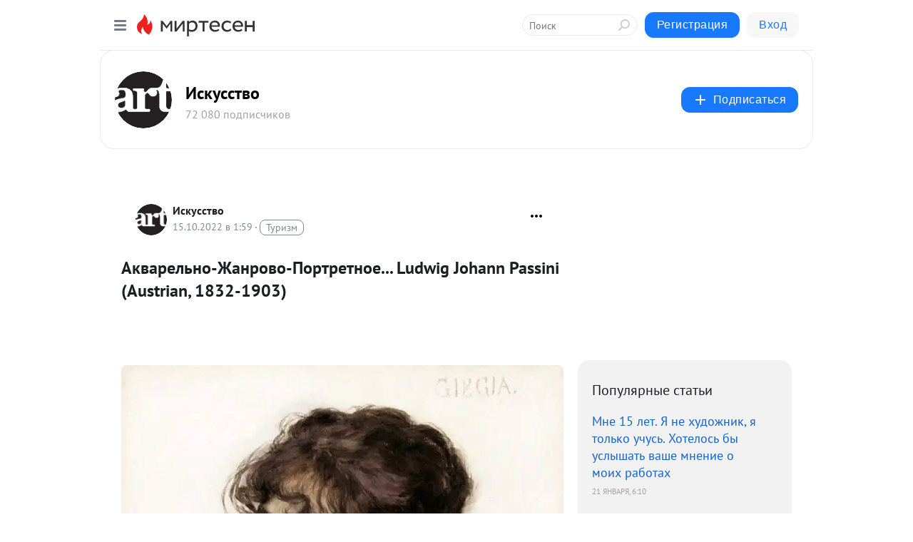

--- FILE ---
content_type: text/html; charset=utf-8
request_url: https://art.mirtesen.ru/blog/43209745126/Akvarelno-ZHanrovo-Portretnoe-Ludwig-Johann-Passini-Austrian-183?utm_referrer=mirtesen.ru
body_size: 35025
content:
<!DOCTYPE html>
<html lang="ru" >
<head>
<meta charset="utf-8" />
<meta name="robots" content="all"/>
<script>window.__SM_COUNTER_ID = 45130;</script>
<title data-react-helmet="true">Акварельно-Жанрово-Портретное... Ludwig Johann Passini (Austrian, 1832-1903) - Искусство - Медиаплатформа МирТесен</title>
<meta name="viewport" content="width=device-width, initial-scale=1"/>
<meta name="yandex-verification" content="2c6fd7a8e14090dc"/>
<meta data-react-helmet="true" name="description" content="Биографию не редактировала и помещаю, как перевёл гугл. Сокращать не захотела т.к. мне показалась жизнь художника интересной. Если у кого-то есть биография на русском, буду признательна, если поделитесь. Автопортрет Людвиг Иоганн Пассини (1832-1903) был австрийским повествование и жанр - 15 октября - 43209745126 - Медиаплатформа МирТесен"/><meta data-react-helmet="true" name="keywords" content="одноклассники, однокурсники, соседи, сослуживцы, мир тесен, земляки, старые друзья, география, блоги домов, события вокруг, социальная сеть, карта, дом, работа, web 2.0"/><meta data-react-helmet="true" property="og:image" content="https://r4.mt.ru/r1/photo13BA/20433825140-0/jpg/bp.jpeg"/><meta data-react-helmet="true" property="og:image:width" content="1200"/><meta data-react-helmet="true" property="og:image:height" content="628"/><meta data-react-helmet="true" property="og:image:alt" content="Акварельно-Жанрово-Портретное... Ludwig Johann Passini (Austrian, 1832-1903) - Искусство - Медиаплатформа МирТесен"/><meta data-react-helmet="true" property="twitter:image" content="https://r4.mt.ru/r1/photo13BA/20433825140-0/jpg/bp.jpeg"/><meta data-react-helmet="true" property="vk:image" content="https://r4.mt.ru/r1/photo13BA/20433825140-0/jpg/bp.jpeg"/><meta data-react-helmet="true" property="og:description" content="Биографию не редактировала и помещаю, как перевёл гугл. Сокращать не захотела т.к. мне показалась жизнь художника интересной. Если у кого-то есть биография на русском, буду признательна, если поделитесь. Автопортрет Людвиг Иоганн Пассини (1832-1903) был австрийским повествование и жанр - 15 октября - 43209745126 - Медиаплатформа МирТесен"/><meta data-react-helmet="true" property="twitter:description" content="Биографию не редактировала и помещаю, как перевёл гугл. Сокращать не захотела т.к. мне показалась жизнь художника интересной. Если у кого-то есть биография на русском, буду признательна, если поделитесь. Автопортрет Людвиг Иоганн Пассини (1832-1903) был австрийским повествование и жанр - 15 октября - 43209745126 - Медиаплатформа МирТесен"/><meta data-react-helmet="true" property="og:site_name" content="Искусство - МирТесен"/><meta data-react-helmet="true" property="og:site" content="Искусство - МирТесен"/><meta data-react-helmet="true" property="og:type" content="article"/><meta data-react-helmet="true" property="og:url" content="https://art.mirtesen.ru/blog/43209745126/Akvarelno-ZHanrovo-Portretnoe-Ludwig-Johann-Passini-Austrian-183"/><meta data-react-helmet="true" property="og:title" content="Акварельно-Жанрово-Портретное... Ludwig Johann Passini (Austrian, 1832-1903) - Искусство - Медиаплатформа МирТесен"/><meta data-react-helmet="true" property="twitter:card" content="summary_large_image"/><meta data-react-helmet="true" property="twitter:title" content="Акварельно-Жанрово-Портретное... Ludwig Johann Passini (Austrian, 1832-1903) - Искусство - Медиаплатформа МирТесен"/>
<link data-react-helmet="true" rel="image_src" href="https://r4.mt.ru/r1/photo13BA/20433825140-0/jpg/bp.jpeg"/><link data-react-helmet="true" rel="canonical" href="https://art.mirtesen.ru/blog/43209745126/Akvarelno-ZHanrovo-Portretnoe-Ludwig-Johann-Passini-Austrian-183"/><link data-react-helmet="true" rel="index" href="https://art.mirtesen.ru"/><link data-react-helmet="true" rel="alternate" type="application/atom+xml" title="Искусство - МирТесен" href="https://art.mirtesen.ru/blog/atom"/><link data-react-helmet="true" rel="alternate" type="application/atom+xml" title="Искусство - МирТесен" href="https://art.mirtesen.ru/blog/rss"/><link data-react-helmet="true" rel="icon" href="/favicon.ico" type="image/x-icon" sizes="16x16"/><link data-react-helmet="true" rel="shortcut icon" href="/favicon.ico" type="image/x-icon" sizes="16x16"/>

<link rel="stylesheet" href="https://alpha.mirtesen.ru/assets/modern/bundle.async.390fc67b829a9a691b15.css" media="print" onload="this.media='all'">
<link rel="stylesheet" href="https://alpha.mirtesen.ru/assets/modern/bundle.blog.e2791309848d57543770.css" />
</head>
<body >



<div id="root"><div class="app blog-post-page"><div id="layout" class="blog-post-layout"><div id="main-container" class="not-admin"><header id="header"><div class="header-wrapper" style="width:auto"><div class="header-container"><div class="header"><div class="header__navigation"></div></div></div></div></header><div id="three-column-container"><div id="very-left-column" class=""><div class="sticky-wrap" style="left:0"><div class="sticky__content"><div class="left-menu"><div class="left-menu__blog"><div class="left-menu__item left-menu__blog-item"><div class="left-menu__item_title left-menu__item_header">Искусство</div><a class="left-menu__item_element" href="https://art.mirtesen.ru/">Главная</a><a class="left-menu__item_element" href="https://art.mirtesen.ru/_/blog">Живопись</a><a class="left-menu__item_element" href="https://art.mirtesen.ru/_/Akvarel">Акварель</a><a class="left-menu__item_element" href="https://art.mirtesen.ru/_/erotica">Обнаженная натура</a></div><div class="left-menu__item left-menu__blog-item"><div class="left-menu__item_title left-menu__item_header"></div><i class="left-menu__item_delimiter"></i><a class="left-menu__item_element" href="https://art.mirtesen.ru/blog/latest">Новые</a><a class="left-menu__item_element" href="https://art.mirtesen.ru/blog/interesting">Лучшие</a><a class="left-menu__item_element" href="https://art.mirtesen.ru/blog/commented">Обсуждаемые</a><a class="left-menu__item_element" href="https://art.mirtesen.ru/comments">Комментарии</a><a class="left-menu__item_element" href="https://art.mirtesen.ru/people">Участники сайта</a></div></div><div class="left-menu__item" id="topics-menu"><div class="left-menu__item_title" id="topics-menu-title">Рубрики</div><a class="left-menu__item_element" href="//mirtesen.ru/topic/cooking?utm_medium=from_left_sidebar"><span><img src="//static.mtml.ru/images/topics/cooking.svg" alt="cooking" loading="lazy" width="16" height="16"/></span><span>Кулинария</span></a><a class="left-menu__item_element" href="//mirtesen.ru/topic/family?utm_medium=from_left_sidebar"><span><img src="//static.mtml.ru/images/topics/family.svg" alt="family" loading="lazy" width="16" height="16"/></span><span>Дети и семья</span></a><a class="left-menu__item_element" href="//mirtesen.ru/topic/show?utm_medium=from_left_sidebar"><span><img src="//static.mtml.ru/images/topics/show.svg" alt="show" loading="lazy" width="16" height="16"/></span><span>Шоу-бизнес</span></a><a class="left-menu__item_element" href="//mirtesen.ru/topic/politics?utm_medium=from_left_sidebar"><span><img src="//static.mtml.ru/images/topics/politics.svg" alt="politics" loading="lazy" width="16" height="16"/></span><span>Политика</span></a><a class="left-menu__item_element" href="//mirtesen.ru/topic/health?utm_medium=from_left_sidebar"><span><img src="//static.mtml.ru/images/topics/health.svg" alt="health" loading="lazy" width="16" height="16"/></span><span>Здоровье</span></a><button class="left-menu__item_button">Показать все<svg class="svg-icon"><use href="/images/icons.svg?v=1769512#angle-down"></use></svg></button></div><div class="left-menu__item"><div class="left-menu__item_title left-menu__item_header"><a href="https://mirtesen.ru/" class="left-menu__item_title-anchor">Моя лента</a></div><a href="https://mirtesen.ru/chats" class="left-menu__item_element left-menu__item_element_chat" target="_self"><span><img src="//static.mtml.ru/images/icons_v2/chats.svg" alt="ЧАТЫ" loading="lazy" width="16" height="16"/></span><span id="chats-tooltip">ЧАТЫ</span></a><a href="https://mirtesen.ru/polls" class="left-menu__item_element left-menu__item_element_poll" target="_self"><span><img src="//static.mtml.ru/images/icons_v2/vote.svg" alt="Опросы" loading="lazy" width="28" height="28"/></span><span id="polls-tooltip">Опросы</span></a><a href="https://mirtesen.ru/bloggers" class="left-menu__item_element" target="_self"><span><img src="//static.mtml.ru/images/icons_v2/IconBloggersColor.svg" alt="Блогеры" loading="lazy" width="17" height="17"/></span><span id="bloggers-tooltip">Блогеры</span></a><a href="https://mirtesen.ru/user-posts" class="left-menu__item_element" target="_self"><span><img src="//static.mtml.ru/images/icons_v2/IconUserContent.svg" alt="Глас народа" loading="lazy" width="16" height="16"/></span><span id="user-posts-tooltip">Глас народа</span></a><a href="https://mirtesen.ru/popular/liked" class="left-menu__item_element" target="_self"><span><img src="//static.mtml.ru/images/icons_v2/IconPopularColor.svg" alt="Популярное" loading="lazy" width="13" height="16"/></span><span id="popular-posts-tooltip">Популярное</span></a><a href="https://mirtesen.ru/popular/commented" class="left-menu__item_element" target="_self"><span><img src="//static.mtml.ru/images/icons_v2/IconDiscussColor.svg" alt="Обсуждаемое" loading="lazy" width="14" height="14"/></span><span id="commented-posts-tooltip">Обсуждаемое</span></a></div><div class="left-menu__item" id="common-menu"><a href="https://k41tv.app.link/sidebarlink" class="btn btn-primary btn-primary_left-menu" target="_blank" id="app-tooltip"><svg class="svg"><use href="/images/icons.svg#app-icon"></use></svg><span class="left-menu__item_element-text">Мессенджер МТ</span></a><a href="https://info.mirtesen.ru/about" class="left-menu__item_element" target="_blank"><span><img src="//static.mtml.ru/images/icons_v2/IconAbout.svg" alt="О компании" loading="lazy" width="9" height="14"/></span><span class="left-menu__item_element-text">О компании</span></a><a href="https://info.mirtesen.ru/glagol" class="left-menu__item_element" target="_blank"><span><img src="//static.mtml.ru/images/icons_v2/icon-glagol.svg" alt="О редакции ГлагоL" loading="lazy" width="8" height="13"/></span><span class="left-menu__item_element-text">О редакции ГлагоL</span></a><a href="https://info.mirtesen.ru/news" class="left-menu__item_element" target="_blank"><span><img src="//static.mtml.ru/images/icons_v2/IconNews.svg" alt="Новости" loading="lazy" width="16" height="14"/></span><span class="left-menu__item_element-text">Новости</span></a><a href="https://info.mirtesen.ru/partners" class="left-menu__item_element" target="_blank"><span><img src="//static.mtml.ru/images/icons_v2/IconPartners.svg" alt="Партнерам" loading="lazy" width="16" height="13"/></span><span class="left-menu__item_element-text">Партнерам</span></a><a href="https://info.mirtesen.ru/promo" class="left-menu__item_element" target="_blank"><span><img src="//static.mtml.ru/images/icons_v2/IconAdvertizing.svg" alt="Рекламодателям" loading="lazy" width="17" height="16"/></span><span class="left-menu__item_element-text">Рекламодателям</span></a><a href="https://mirtesen.ru/feedback/report" class="left-menu__item_element" target="_blank"><span><img src="//static.mtml.ru/images/icons_v2/IconFeedback.svg" alt="Обратная связь" loading="lazy" width="16" height="13"/></span><span class="left-menu__item_element-text">Обратная связь</span></a><a href="https://mirtesen.ru/feedback/report/spam" class="left-menu__item_element" target="_blank"><span><img src="//static.mtml.ru/images/icons_v2/IconSpam.svg" alt="Пожаловаться на спам" loading="lazy" width="15" height="14"/></span><span class="left-menu__item_element-text">Пожаловаться на спам</span></a><a href="https://info.mirtesen.ru/agreement" class="left-menu__item_element" target="_blank"><span><img src="//static.mtml.ru/images/icons_v2/IconAgreement.svg" alt="Соглашение" loading="lazy" width="15" height="16"/></span><span class="left-menu__item_element-text">Соглашение</span></a><a href="https://info.mirtesen.ru/recommendation_rules" class="left-menu__item_element" target="_blank"><span><img src="//static.mtml.ru/images/icons_v2/IconAgreement.svg" alt="Рекомендательные технологии" loading="lazy" width="15" height="16"/></span><span class="left-menu__item_element-text">Рекомендательные технологии</span></a></div></div><p class="recommendation-tech">На информационном ресурсе применяются <a href="https://info.mirtesen.ru/recommendation_rules">рекомендательные технологии</a> (информационные технологии предоставления информации на основе сбора, систематизации и анализа сведений, относящихся к предпочтениям пользователей сети &quot;Интернет&quot;, находящихся на территории Российской Федерации)</p><div class="mt-tizer-ad-block"><div class="partner-block-wrapper"><div id="unit_99821"></div></div></div></div></div></div><div id="content-container"><div id="secondary-header" class="secondary-header secondary-header_blog"><div class="secondary-header__middle"><div id="secondary-header-logo" class="secondary-header__logo-outer"><div class="secondary-header__logo-wrap"><a class="userlogo userlogo_xl" href="https://art.mirtesen.ru?utm_referrer=mirtesen.ru" title="" target="" data-rjs="2"></a></div></div><div class="secondary-header__title-wrap"><div class="secondary-header__title-subscribers"><h2 class="secondary-header__title"><a class="secondary-header__title-link" href="https://art.mirtesen.ru?utm_referrer=mirtesen.ru" style="color:#000" rel="nofollow">Искусство</a></h2><i class="secondary-header__subscribers">72 080 подписчиков</i></div></div><div><div id="mt-dropdown-menu" class="mt-dropdown-menu"><button appearance="btn" title="Подписаться" type="button" class="mt-dropdown-menu__btn btn btn-primary"><svg class="svg-icon"><use href="/images/icons.svg?v=1769512#cross"></use></svg>Подписаться</button></div></div></div></div><div class="blog-post-item blog-post-item_tile"><div id="double-column-container"><div id="right-column"><div class="partner-block-wrapper"><div id="unit_103944"></div></div><div class="right-column-posts"><h3 class="right-column-posts__title">Популярные статьи</h3><ul class="right-column-posts_list"><li class="right-column-posts_list_item"><a href="//art.mirtesen.ru/blog/43454803802?utm_referrer=mirtesen.ru&amp;utm_medium=from_block_popular_articles" class="right-column-posts_list_item__link"><span class="right-column-posts_list_item__title">Мне 15 лет. Я не художник, я только учусь. Хотелось бы услышать ваше мнение о моих работах</span><span class="right-column-posts_list_item__date"></span></a></li><li class="right-column-posts_list_item"><a href="//art.mirtesen.ru/blog/43076499613?utm_referrer=mirtesen.ru&amp;utm_medium=from_block_popular_articles" class="right-column-posts_list_item__link"><span class="right-column-posts_list_item__title">Художник Antonio Rotta (1828 – 1903). Итальянский академизм</span><span class="right-column-posts_list_item__date"></span></a></li><li class="right-column-posts_list_item"><a href="//art.mirtesen.ru/blog/43593134970?utm_referrer=mirtesen.ru&amp;utm_medium=from_block_popular_articles" class="right-column-posts_list_item__link"><span class="right-column-posts_list_item__title">Восхитительные женшины и дети кисти Владимира Волегова</span><span class="right-column-posts_list_item__date"></span></a></li></ul></div><div class="partner-block-wrapper"><div id="unit_103939"></div></div><div class="right-column-comments right-column-comments_blog"><h3 class="right-column-comments__title">Свежие комментарии</h3><ul class="right-column-comments-list"><li class="right-column-comments-item"><a href="https://mirtesen.ru/people/794216566" class="right-column-comments-item__author"><span class="userlogo userlogo_s" href="" title="" target="" data-rjs="2"></span><div class="right-column-comments-item__author__info"><i class="right-column-comments-item__author__name" style="color:hsl(204, 70%, 50%)">Елена Пояркова</i><i class="right-column-comments-item__pubdate"></i></div></a><div class="right-column-comments-item__post"><span class="right-column-comments-item__post__message">Здравствуй, девочка! А я преподаватель художественной школы. Хорошо рисуешь, молодец! Мне особенно понравились вторая...</span><span class="right-column-comments-item__post__title">Мне 15 лет. Я не ...</span></div></li><li class="right-column-comments-item"><a href="https://mirtesen.ru/people/784117475" class="right-column-comments-item__author"><span class="userlogo userlogo_s" href="" title="" target="" data-rjs="2"></span><div class="right-column-comments-item__author__info"><i class="right-column-comments-item__author__name" style="color:hsl(247, 70%, 50%)">Людмила Свириденко</i><i class="right-column-comments-item__pubdate"></i></div></a><div class="right-column-comments-item__post"><span class="right-column-comments-item__post__message">Изумительно! Спасибо!</span><span class="right-column-comments-item__post__title">Восхитительные же...</span></div></li><li class="right-column-comments-item"><a href="https://mirtesen.ru/people/387154042" class="right-column-comments-item__author"><span class="userlogo userlogo_s" href="" title="" target="" data-rjs="2"></span><div class="right-column-comments-item__author__info"><i class="right-column-comments-item__author__name" style="color:hsl(290, 70%, 50%)">Татьяна Титова</i><i class="right-column-comments-item__pubdate"></i></div></a><div class="right-column-comments-item__post"><span class="right-column-comments-item__post__message">Восхитительно! 
Спасибо автору за знакомство с творчеством столь замечательного художника!</span><span class="right-column-comments-item__post__title">Восхитительные же...</span></div></li></ul></div><div class="partner-block-wrapper"><div id="unit_99810"></div></div><div class="partner-block-wrapper"><div id="unit_95080"></div></div><div class="sticky2" style="top:30px"><div class="partner-block-wrapper"><div id="unit_103947"></div></div></div></div><div id="content-column" class="content-column"><div class="adfox-top"><div class="partner-block-wrapper"><div id="unit_99815"></div></div><div class="partner-block-wrapper"><div id="unit_99815"></div></div></div><article class="blog-post" id="post_43209745126" itemscope="" itemType="http://schema.org/NewsArticle"><meta itemscope="" itemProp="mainEntityOfPage" itemType="https://schema.org/WebPage" itemID="https://art.mirtesen.ru/blog/43209745126/Akvarelno-ZHanrovo-Portretnoe-Ludwig-Johann-Passini-Austrian-183" content=""/><meta itemProp="datePublished" content="2022-10-15T01:59:03.000Z"/><meta itemProp="dateModified" content="2022-10-15T01:59:03.000Z"/><span itemscope="" itemType="https://schema.org/Organization" itemProp="publisher"><meta itemProp="name" content="Искусство"/><span itemscope="" itemType="https://schema.org/ImageObject" itemProp="logo"><meta itemProp="url" content="//mtdata.ru/u17/photo13A6/20923113229-0/original.jpeg"/></span></span><meta itemProp="image" content="https://r4.mt.ru/r1/photo13BA/20433825140-0/jpg/bp.jpeg"/><div class="blog-post__header"><div class="blog-post__author" rel="author"><span class="blog-post__author-avatar"><a class="userlogo" href="//art.mirtesen.ru?utm_referrer=mirtesen.ru" title="" target="_self" data-rjs="2"></a></span><div><a class="blog-post__author-name" href="//art.mirtesen.ru" target="_blank"><span itemProp="author">Искусство</span></a><div class="blog-post__info"><div class="blog-post__pubdate"></div><h3 class="blog-post__topic-category-wrapper"><a class="blog-post__topic-category" href="//mirtesen.ru/topic/tourism?utm_medium=from_headline_topic_button"><span>Туризм</span></a></h3></div></div></div><div><button title="Подписаться" class="btn blog-post__header-subscribe btn-primary">Подписаться</button></div><div id="mt-dropdown-menu" class="mt-dropdown-menu context-dropdown"><button type="button" class="mt-dropdown-menu__btn"><svg class="svg-icon"><use href="/images/icons.svg?v=1769512#more"></use></svg></button></div></div><h1 class="blog-post__title" itemProp="headline">Акварельно-Жанрово-Портретное... Ludwig Johann Passini (Austrian, 1832-1903)</h1><div class="partner-block-wrapper"><div id="unit_103965"></div></div><div class="blog-post__text" itemProp="articleBody"><p> </p> <p> </p> <div><img class="POST_IMAGE " src="https://r4.mt.ru/r1/photo13BA/20433825140-0/jpg/bp.webp"  alt=""width="620"height="auto"loading="lazy"/></div> <div><img class="POST_IMAGE " src="https://r.mt.ru/r1/photoE075/20656897989-0/jpg/bp.webp"  alt=""width="620"height="auto"loading="lazy"/></div> <div><img class="POST_IMAGE " src="https://r1.mt.ru/r1/photoB8D0/20879970838-0/jpg/bp.webp"  alt=""width="620"height="auto"loading="lazy"/></div> <div><img class="POST_IMAGE " src="https://r4.mt.ru/r1/photo2731/20103043687-0/jpg/bp.webp"  alt=""width="620"height="auto"loading="lazy"/></div> <div><img class="POST_IMAGE " src="https://r.mt.ru/r1/photoF926/20326116536-0/jpg/bp.webp"  alt=""width="620"height="auto"loading="lazy"/></div> <div><img class="POST_IMAGE " src="https://r3.mt.ru/r1/photoF8BC/20549189385-0/jpg/bp.webp"  alt=""width="620"height="auto"loading="lazy"/></div> <div><img class="POST_IMAGE " src="https://r.mt.ru/r1/photoFD5D/20772262234-0/jpg/bp.webp"  alt=""width="620"height="auto"loading="lazy"/></div> <div><img class="POST_IMAGE " src="https://r2.mt.ru/r1/photo6DE6/20995335083-0/jpg/bp.webp"  alt=""width="620"height="auto"loading="lazy"/></div> <div><img class="POST_IMAGE " src="https://r3.mt.ru/r1/photo3447/20218407932-0/jpg/bp.webp"  alt=""width="620"height="auto"loading="lazy"/></div> <div><img class="POST_IMAGE " src="https://r3.mt.ru/r1/photo028A/20441480781-0/jpg/bp.webp"  alt=""width="620"height="auto"loading="lazy"/></div> <div><img class="POST_IMAGE " src="https://r1.mt.ru/r1/photo0CE7/20664553630-0/jpg/bp.webp"  alt=""width="620"height="auto"loading="lazy"/></div> <div><img class="POST_IMAGE " src="https://r2.mt.ru/r1/photo3473/20887626479-0/jpg/bp.webp"  alt=""width="620"height="auto"loading="lazy"/></div> <div><img class="POST_IMAGE " src="https://r4.mt.ru/r1/photo3AC5/20110699328-0/jpg/bp.webp"  alt=""width="620"height="auto"loading="lazy"/></div> <div><img class="POST_IMAGE " src="https://r.mt.ru/r1/photoBD59/20333772177-0/jpg/bp.webp"  alt=""width="620"height="auto"loading="lazy"/></div> <div><img class="POST_IMAGE " src="https://r2.mt.ru/r1/photo02BD/20556845026-0/jpg/bp.webp"  alt=""width="620"height="auto"loading="lazy"/></div> <h2>Биографию не редактировала и помещаю, как перевёл гугл. Сокращать не захотела т.к. мне показалась жизнь художника интересной. Если у кого-то есть биография на русском, буду признательна, если поделитесь.</h2> <div><img class="POST_IMAGE " src="https://r1.mt.ru/r1/photoC393/20779917875-0/png/bp.webp"  alt=""width="620"height="auto"loading="lazy"/></div> <div><img class="POST_IMAGE " src="https://r1.mt.ru/r1/photoAF3B/20002990724-0/jpg/bp.webp"  alt=""width="620"height="auto"loading="lazy"/></div> <p>Автопортрет</p> <div><img class="POST_IMAGE " src="https://r.mt.ru/u1/photoF669/20226063573-0/original.gif"  alt=""width="620"height="auto"loading="lazy"/></div> <h2>Людвиг Иоганн Пассини (1832-1903) был австрийским повествование и жанр живописец и гравер.<div id="unit_101877"><a href="https://smi2.ru/" ></a></div>
<script type="text/javascript" charset="utf-8">
  (function() {
    var sc = document.createElement('script'); sc.type = 'text/javascript'; sc.async = true;
    sc.src = '//smi2.ru/data/js/101877.js'; sc.charset = 'utf-8';
    var s = document.getElementsByTagName('script')[0]; s.parentNode.insertBefore(sc, s);
  }());
</script><br /><br />Личная жизнь</h2> <h2>Людвиг Пассини родился 9 июля 1832 в Вене, в семье резчика Иоганн Непомук Пассини - семья Пассини переехал в Триест в 1850 году на 9 ноября 1864 Пассини женился на Анне Варшава (1841-1866) в Берлине, она в дочь Роберта и Мэри Warschauer, правнучка банкира Джозефа Мендельсона и пра-правнучка философа Моисея Мендельсона. Пары, которые жили попеременно в Берлине и Риме, была одна дочь. Анна умерла полтора года после свадьбы.<br /><br />Людвиг Пассини умер 6 ноября 1903 года в Венеции. ,<br /><br />Карьера</h2> <h2>Пассини учили искусству сначала отца, а позже учился в Венской академии искусств под живописцев Йозеф фон Führich и Леопольд Купельвизер. В 1850-х годах Пассини поселился в Венеции, где он работал в мастерской Карла Вернера , под которым он ранее учился в Лейпциге - он сопровождал Вернер на его картины тура по Италии парень художник Антон Ромако также был частью студии Вернера.. Между 1853 и 1870 Пассини жил в Риме, где его работа сосредоточилась на человеческой фигуры, установленной против архитектурных и интерьерных элементов, и в повествовательных темы. С 1873 года и до конца своей жизни, он остался в Венеции - хотя и с редких визитов в Берлин -., Где его акварели часто признакам повседневную венецианской жизни, обычных людей, и портреты</h2> <div><img class="POST_IMAGE " src="https://r1.mt.ru/r1/photo8443/20449136422-0/jpg/bp.webp"  alt=""width="620"height="auto"loading="lazy"/></div> <div><img class="POST_IMAGE " src="https://r2.mt.ru/r1/photoD705/20672209271-0/jpg/bp.webp"  alt=""width="620"height="auto"loading="lazy"/></div> <h2>В то время как в Венеции, Пассини стала частью колонии художников Генри Вудс, Августа фон Pettenkofen, Карл ван Haanen, Эжен де Блаас, Wolkoff, Рубен, и Thoren Пассини заняли студию в Палаццо Вендрамин Калерджи - это в течение тридцати лет - с другими художниками-Карло Рейхардт и Луиджи Mion. В то время как здесь, в 1892 году, он писал свои портреты Екатерины Бронсон и Эдит, дочерью, и на английском заместителя госсекретаря США по вопросам иностранных дел и искусствовед сэр Генри Лаярд. Еще два 1892 портреты были американского искусства коллекторы Джек Гарднер (также бизнесмен), и его жена Изабелла (основатель художественного музея Fenway суда), который жил в Палаццо Барбаро. Изабелла поручил картины после встречи Пассини на званом обеде, состоявшемся Кэтрин Бронсон.<div id="unit_103966"><a href="https://smi2.ru/" ></a></div>
<script type="text/javascript" charset="utf-8">
  (function() {
    var sc = document.createElement('script'); sc.type = 'text/javascript'; sc.async = true;
    sc.src = '//smi2.ru/data/js/103966.js'; sc.charset = 'utf-8';
    var s = document.getElementsByTagName('script')[0]; s.parentNode.insertBefore(sc, s);
  }());
</script> Портрет Изабеллы не было успешным и не выжить.<br /><br />Друг Пассини был сослан Рихард Вагнер, который умер в Вендрамин Калерджи в 1883 Пассини, и товарищ художник Wolkoff, предложил посмертную маску для Вагнера, идея, на первый отклонена жена Козима Вагнер, но осуществляется Пассини и скульптора Аугусто Benvenuti по договору, и глаз, дочери Cosima в, Daniela.<br /><br />Первый Венецианская биеннале состоялась в 1895 году в качестве выставки специально итальянского искусства. Формулируя биеннале в 1893 году мэр Венеции, Риккардо Selvatico, посоветовали комитетом международной выставке художников из многих европейских стран, из которых Людвиг Пассини.<br /><br />Пассини получили медали в Париже (1870), Вене (1873), Мюнхене (1879) и Берлине (1896). Его произведения были включены в выставках в Королевской академии и Королевского института художников в водных цветов в Лондоне, и он стал почетным членом последнего в 1883 Пассини был награжден баварским орденом науки и искусства в 1893 году.<br /><br />В 1878 Пассини было сделано Рыцарем ордена Почетного легиона, и в следующем году почетным профессором Венской академии искусств. Он был также членом Академии художеств, Берлине и в Академии художеств, Венеция.<br /><br />Прием</h2> <h2>Пассини выставлены в итальянском изобразительных искусств секции 1878 Париж Всемирная выставка. Искусствовед Филипп Жильбер Хамертон описано итальянской живописи того времени, как игривый, чтобы такой степени, что по-детски, хотя оригинал непосредственного наблюдения природы. Работа Пассини для этой выставке был рассмотрен критики спасли качество итальянского искусства, показанного.<br /><br />Венский автор и критик Людвиг Hevesi верил Пассини "основную акварель художника из Венеции ... кто быстро вырос, чтобы быть самым важным жанром художник."<br /><br />Искусствовед Вильгельм Любке описано работу Пассини в: "Восхищения характер-картинки Южной жизни может быть найден в виртуозных акварелей Людвига Пассини, с их красиво готовой окраски"<br /><br />19-го века искусство журнал Aldine в 1878 описал фотографии Пассини как "показывая мастерство в изучении человеческого лица, а также понимание ее проявлениях, которые указывают природный дар даже больше, чем пристального изучения ... [и] осторожный рисунок и умелая постановка.</h2> <div><img class="POST_IMAGE " src="https://r4.mt.ru/u1/photo4E26/20895282120-0/original.gif"  alt=""width="620"height="auto"loading="lazy"/></div> <div><img class="POST_IMAGE " src="https://r4.mt.ru/r1/photoEF67/20341427818-0/jpg/bp.webp"  alt=""width="620"height="auto"loading="lazy"/></div> <div><img class="POST_IMAGE " src="https://r3.mt.ru/r1/photo6F6A/20564500667-0/jpg/bp.webp"  alt=""width="620"height="auto"loading="lazy"/></div> <div><img class="POST_IMAGE " src="https://r3.mt.ru/r1/photo39CF/20787573516-0/jpg/bp.webp"  alt=""width="620"height="auto"loading="lazy"/></div> <div><img class="POST_IMAGE " src="https://r1.mt.ru/r1/photo65E9/20010646365-0/jpg/bp.webp"  alt=""width="620"height="auto"loading="lazy"/></div> <div><img class="POST_IMAGE " src="https://r2.mt.ru/r1/photoA853/20233719214-0/jpg/bp.webp"  alt=""width="620"height="auto"loading="lazy"/></div> <div><img class="POST_IMAGE " src="https://r5.mt.ru/r1/photo867D/20456792063-0/jpg/bp.webp"  alt=""width="620"height="auto"loading="lazy"/></div> <div><img class="POST_IMAGE " src="https://r2.mt.ru/r1/photo3A1F/20679864912-0/jpg/bp.webp"  alt=""width="620"height="auto"loading="lazy"/></div> <div><img class="POST_IMAGE " src="https://r.mt.ru/r1/photo137F/20902937761-0/jpg/bp.webp"  alt=""width="620"height="auto"loading="lazy"/></div> <div><img class="POST_IMAGE " src="https://r3.mt.ru/r1/photoE866/20126010610-0/jpg/bp.webp"  alt=""width="620"height="auto"loading="lazy"/></div> <div><img class="POST_IMAGE " src="https://r3.mt.ru/r1/photo5E45/20349083459-0/jpg/bp.webp"  alt=""width="620"height="auto"loading="lazy"/></div> <div><img class="POST_IMAGE " src="https://r1.mt.ru/r1/photoF96F/20572156308-0/jpg/bp.webp"  alt=""width="620"height="auto"loading="lazy"/></div> <div><img class="POST_IMAGE " src="https://r.mt.ru/r1/photo9E8A/20795229157-0/png/bp.webp"  alt=""width="620"height="auto"loading="lazy"/></div> <div><img class="POST_IMAGE " src="https://r2.mt.ru/r1/photo6F17/20018302006-0/jpg/bp.webp"  alt=""width="620"height="auto"loading="lazy"/></div> <div><img class="POST_IMAGE " src="https://r1.mt.ru/r1/photo078C/20241374855-0/jpg/bp.webp"  alt=""width="620"height="auto"loading="lazy"/></div> <div><img class="POST_IMAGE " src="https://r4.mt.ru/r1/photo9BAB/20464447704-0/jpg/bp.webp"  alt=""width="620"height="auto"loading="lazy"/></div> <div><img class="POST_IMAGE " src="https://r2.mt.ru/r1/photo34F6/20687520553-0/jpg/bp.webp"  alt=""width="620"height="auto"loading="lazy"/></div> <div><img class="POST_IMAGE " src="https://r4.mt.ru/r1/photo4A6A/20910593402-0/jpg/bp.webp"  alt=""width="620"height="auto"loading="lazy"/></div> <p> </p> <p> </p></div><div id="panda_player" class="panda-player"></div><div class="blog-post__source"><a href="https://art.mirtesen.ru/url?e=simple_click&amp;blog_post_id=43209745126&amp;url=J8aBTDqDgjLd4tA5__P__2B__P__2BXwjSFpiHicA6Y8zgFhC1iwXhxuOUsFT2FWonBhk59N__P__2FqoKuKIurd66xkk8vLR4JJSJVNXX9U49Z__P__2BnROahLAY__P__2BF3K7nXQEuQY__P__2BQNTvC1EE9CZHb" target="_blank">Ссылка на первоисточник</a></div><div class="blog-post__subscribe"><p class="blog-post__subscribe-text">Понравилась статья? Подпишитесь на канал, чтобы быть в курсе самых интересных материалов</p><a href="#" class="btn btn-primary">Подписаться</a></div><ul class="mt-horizontal-menu mt-horizontal-menu_list mt-horizontal-menu_multiline-left post-tags"><li><a href="/hashtags/%D0%9A%D1%83%D0%BB%D1%8C%D1%82%D1%83%D1%80%D0%B0" class="tag-label-2 tag-label-2_sm"><span>Культура</span></a><meta itemProp="about" content="Культура"/></li><li><a href="/hashtags/%D0%96%D0%B8%D0%B2%D0%BE%D0%BF%D0%B8%D1%81%D1%8C" class="tag-label-2 tag-label-2_sm"><span>Живопись</span></a><meta itemProp="about" content="Живопись"/></li></ul><div class="blog-post__footer"><div class="post-controls"><div><div class="post-actions"><div class="post-actions__push"></div></div></div></div></div><span></span></article><nav class="pagination"><ul class="blog-post__pagination"><li><a href="https://art.mirtesen.ru/blog/43163811280/Hudozhnik-Albert-Birshtadt?utm_referrer=mirtesen.ru"><span class="blog-post__pagination__arrow">←</span>Предыдущая тема</a></li><li class="blog-post__pagination__symbol"> | </li><li><a href="https://art.mirtesen.ru/blog/43991921470/-Vladeet-morem-polnaya-luna-Polskaya-hudozhnitsa-Justyna-Kopania?utm_referrer=mirtesen.ru">Следующая тема<span class="blog-post__pagination__arrow">→</span></a></li></ul></nav><div class="partner-block-wrapper"><div id="unit_103916"></div></div><span></span><div class="adfox-outer blog-post-item__ad-block"><div class="partner-block-wrapper"><div id="unit_99816"></div></div></div></div></div><div class="blog-post-bottom-partners"><div class="partner-block-wrapper"><div id="unit_103941"></div></div><div class="partner-block-wrapper"><div id="unit_95079"></div></div><div class="partner-block-wrapper"><div id="unit_95031"></div></div></div></div></div></div></div><div style="position:fixed;bottom:50px;right:0;cursor:pointer;transition-duration:0.2s;transition-timing-function:linear;transition-delay:0s;z-index:10;display:none"><div id="scroll-top"><div>наверх</div></div></div></div><div></div></div></div>
<div id="messenger-portal" class="messenger-embedded"></div>
<script>window.__PRELOADED_STATE__ = {"blogDomain":{},"promotion":{"popup":{},"activeTab":"platform","sections":{"platform":{"title":"Реклама на Платформе","isMenu":true,"changed":false,"forDevs":true},"settings":{"title":"Настройки рекламы","isMenu":true,"changed":false,"forDevs":true},"item":{"title":"Редактирование объекта","isMenu":false,"changed":false,"forDevs":true},"itemAdd":{"title":"Добавление объекта","isMenu":false,"changed":false,"forDevs":true},"deposit":{"title":"Пополнение баланса","isMenu":false,"changed":false,"forDevs":true},"stats":{"title":"Статистика рекламы","isMenu":true,"changed":false,"forDevs":true}},"changed":{"platform":false,"settings":false,"item":false,"stats":false},"data":{"platform":"","settings":{"currentBalance":0,"spentBalance":0,"groupItem":{"id":null,"status":"STATUS_PENDING","dateStart":null,"dateEnd":null,"fullClicksLimit":null,"dayClicksLimit":null,"clickPrice":null,"utmSource":null,"utmMedium":null,"utmCampaign":null,"targetGeoIds":null,"targetIsMale":null,"targetAgeMin":null,"targetAgeMax":null,"targetTime":null,"title":null,"canChangeStatus":null,"inRotation":false,"fullClicks":0,"dayClicks":0},"blogpostItems":[]},"item":{"id":null,"status":"STATUS_PENDING","dateStart":null,"dateEnd":null,"fullClicksLimit":null,"dayClicksLimit":null,"clickPrice":null,"utmSource":null,"utmMedium":null,"utmCampaign":null,"targetGeoIds":null,"targetIsMale":null,"targetAgeMin":null,"targetAgeMax":null,"targetTime":null,"title":null,"canChangeStatus":null,"inRotation":false,"fullClicks":0,"dayClicks":0},"itemAdd":{"url":null},"deposit":{"value":""},"stats":{"periodFrom":"2026-01-03","periodTo":"2026-01-23"}},"errors":{}},"editComments":{"activeTab":"stats","sections":{"stats":{"title":"Статистика","isMenu":true,"changed":false,"forDevs":true},"settings":{"title":"Настройки","isMenu":true,"changed":false,"forDevs":true}},"changed":{"stats":false,"settings":false},"data":{"stats":{"periodFrom":"2026-01-16","periodTo":"2026-01-23"},"settings":{"applyForCommentsEnabled":0,"commonEnabled":0,"siteEnabled":0,"keyWords":[]}},"errors":{}},"actionVote":{},"header":{"sidebarEnabled":false,"sidebarIsOpen":false},"messageNotifications":{"items":[],"startFrom":0,"nextFrom":0,"hasMoreItems":true,"busy":false},"activityNotifications":{"items":[],"nextFrom":"","hasMoreItems":true,"busy":false},"headerSearch":{"value":"","result":{"people":[],"groups":[],"posts":[]},"isLoading":false,"hasResults":false},"rssEditor":{"editKey":null,"type":"add","loading":{"defaultImage":false},"values":{"maxTextLength":0,"publicationDelay":0,"useFullText":false,"useShortDesctiption":false,"ignoreMediaTags":false,"rssSourceLink":"","autoRefreshImportedThemes":false,"pregTemplateTextSearch":"","pregTemplateTextChange":"","xpathLongText":"","xpathImage":"","showCategory":"","importCategory":"","keepImages":false,"keepLinks":false,"keepIframes":false,"useEmbedCode":false,"useYandexTurbo":false,"addYandexGenreTags":false,"loadingTimout":0,"hideSourceLink":false,"defaultImage":""}},"telegramEditor":{"editKey":null,"type":"add","values":{"username":null,"signature":""}},"auth":{"user":null,"groupPrivileges":{},"viewedTooltips":{}},"authForm":{"isBusy":false,"widgetId":"0","instances":{"0":{"isOpen":false,"activeTab":"login","callAndSmsLimits":{"apiLimits":{"smsAllowed":true,"callAllowed":true,"smsTimeLimitExceededMsg":"","callTimeLimitExceededMsg":""},"timers":{}},"params":{"login":{"phone":"","code":"","mode":"SMS","step":"","errorMap":{}},"loginByEmail":{"email":"","password":"","remember":"on","step":"","errorMap":{}},"registration":{"name":"","lastname":"","email":"","phone":"","code":"","mode":"SMS","step":"","errorMap":{}},"registrationByEmail":{"email":"","name":"","phone":"","code":"","mode":"SMS","step":"","errorMap":{}},"password":{"email":"","errorMap":{}}}}}},"blogModerators":{"staff":[],"popup":{"popupType":null,"userInfo":null},"errors":{},"radioBtnValue":null},"logoEditor":{"image":null,"allowZoomOut":false,"position":{"x":0.5,"y":0.5},"scale":1,"rotate":0,"borderRadius":0,"width":100,"height":100,"border":0,"isEmpty":true,"type":"blog"},"headerBackgroundEditor":{"image":null,"type":"blog","allowZoomOut":false,"position":{"x":0.5,"y":0.5},"scale":1,"rotate":0,"borderRadius":0,"blogHeight":240,"profileHeight":240,"border":0,"isEmpty":true},"titleEditor":{"title":""},"secondaryHeader":{"logoSwitcher":false,"titleSwitcher":false,"backgroundSwitcher":false,"logoEditor":false,"titleEditor":false,"backgroundEditor":false},"blogMenuSettings":{"isChanged":false,"menuItems":[],"currentIndex":null,"menuItem":{},"staticWidgetsToRemove":[],"context":{"add":{"title":"Добавление раздела","saveButton":"Добавить"},"edit":{"title":"Раздел: ","saveButton":"Сохранить","remove":"Удалить раздел"}},"errors":{}},"siteSettings":{},"siteSettingsLeftMenu":{"sitesDropdown":false},"promotionLeftMenu":{},"editCommentsLeftMenu":{},"blogPostList":{"searchValue":"","search":{"results":[],"page":0,"hasMore":true,"isLoading":false},"blogPostList":[],"hasMoreItems":true,"page":1,"title":"","tag":"","period":"","before":"","after":"","status":"","sort":""},"blogPostEditor":{"id":null,"title":"","text":"","inProcess":false,"sign":"","disableComments":false,"tags":[],"tagSuggestions":[],"errors":[],"publishTime":null,"referenceUrl":"","nextBtnUrl":"","pushBtnUrl":"","pushBtnText":"","doFollowLinks":0,"pulse":0,"draft":false,"preloaderVisible":true,"errorMessage":{"isVisible":false,"text":"Произошла ошибка. Попробуйте еще раз или свяжитесь со службой поддержки."},"showPollEditor":false,"pollTab":"default","sentToModeration":false,"foundPolls":[],"foundPollsOffset":0,"hasMorePolls":true,"pollId":null},"actionModifyPostPopup":{"isOpen":false,"popupType":"","id":null,"deletedList":{},"approveList":{}},"rightColumnPosts":[{"id":43454803802,"title":"Мне 15 лет. Я не художник, я только учусь. Хотелось бы услышать ваше мнение о моих работах","url":"//art.mirtesen.ru/blog/43454803802?utm_referrer=mirtesen.ru","seo_url":"//art.mirtesen.ru/blog/43454803802?utm_referrer=mirtesen.ru","canonical_url":"//art.mirtesen.ru/blog/43454803802?utm_referrer=mirtesen.ru","created":1768975813,"date":1768975813,"publish_time":null,"status":"STATUS_ACTIVE","isTitleHidden":false,"formattedDates":{"iso":"2026-01-21T06:10:13.000Z","ver1":"21 января, 9:10","ver2":"21.01.2026 в 9:10","ver3":"21 янв., 9:10"},"images":[],"videos":[],"shared_post":null,"mentionedPersons":null},{"id":43076499613,"title":"Художник Antonio Rotta (1828 – 1903). Итальянский академизм","url":"//art.mirtesen.ru/blog/43076499613?utm_referrer=mirtesen.ru","seo_url":"//art.mirtesen.ru/blog/43076499613?utm_referrer=mirtesen.ru","canonical_url":"//art.mirtesen.ru/blog/43076499613?utm_referrer=mirtesen.ru","created":1768977238,"date":1768977238,"publish_time":null,"status":"STATUS_ACTIVE","isTitleHidden":false,"formattedDates":{"iso":"2026-01-21T06:33:58.000Z","ver1":"21 января, 9:33","ver2":"21.01.2026 в 9:33","ver3":"21 янв., 9:33"},"images":[],"videos":[],"shared_post":null,"mentionedPersons":null},{"id":43593134970,"title":"Восхитительные женшины и дети кисти Владимира Волегова","url":"//art.mirtesen.ru/blog/43593134970?utm_referrer=mirtesen.ru","seo_url":"//art.mirtesen.ru/blog/43593134970?utm_referrer=mirtesen.ru","canonical_url":"//art.mirtesen.ru/blog/43593134970?utm_referrer=mirtesen.ru","created":1768975984,"date":1768975984,"publish_time":null,"status":"STATUS_ACTIVE","isTitleHidden":false,"formattedDates":{"iso":"2026-01-21T06:13:04.000Z","ver1":"21 января, 9:13","ver2":"21.01.2026 в 9:13","ver3":"21 янв., 9:13"},"images":[],"videos":[],"shared_post":null,"mentionedPersons":null}],"rightColumnComments":[{"id":128185398,"text":"Здравствуй, девочка! А я преподаватель художественной школы. Хорошо рисуешь, молодец! Мне особенно понравились вторая и пятая работы. Но можно рисовать еще лучше. Надо учиться.","date":1769281595,"blog_post":{"id":43454803802,"title":"Мне 15 лет. Я не художник, я только учусь. Хотелось бы услышать ваше мнение о моих работах","seo_url":"//art.mirtesen.ru/blog/43454803802/Mne-15-let-YA-ne-hudozhnik-ya-tolko-uchus-Hotelos-byi-uslyishat-?utm_referrer=mirtesen.ru"},"user":{"cover":null,"count_friends":null,"id":794216566,"url":"//mirtesen.ru/people/794216566","display_name":"Елена Пояркова","photo_original":"//mtdata.ru/u23/photoB692/20369233755-0/original.jpeg"},"images":[],"formattedDates":{"iso":"2026-01-24T19:06:35.000Z","ver1":"24 января, 22:06","ver2":"24.01.2026 в 22:06","ver3":"24 янв., 22:06"}},{"id":128179425,"text":"Изумительно! Спасибо!","date":1769096424,"blog_post":{"id":43593134970,"title":"Восхитительные женшины и дети кисти Владимира Волегова","seo_url":"//art.mirtesen.ru/blog/43593134970/Voshititelnyie-zhenshinyi-i-deti-kisti-Vladimira-Volegova?utm_referrer=mirtesen.ru"},"user":{"cover":null,"count_friends":null,"id":784117475,"url":"//mirtesen.ru/people/784117475","display_name":"Людмила Свириденко","photo_original":"//mtdata.ru/u25/photo42C8/20707574310-0/original.jpeg"},"images":[],"formattedDates":{"iso":"2026-01-22T15:40:24.000Z","ver1":"22 января, 18:40","ver2":"22.01.2026 в 18:40","ver3":"22 янв., 18:40"}},{"id":128176690,"text":"Восхитительно! \nСпасибо автору за знакомство с творчеством столь замечательного художника!","date":1769000466,"blog_post":{"id":43593134970,"title":"Восхитительные женшины и дети кисти Владимира Волегова","seo_url":"//art.mirtesen.ru/blog/43593134970/Voshititelnyie-zhenshinyi-i-deti-kisti-Vladimira-Volegova?utm_referrer=mirtesen.ru"},"user":{"cover":null,"count_friends":null,"id":387154042,"url":"//mirtesen.ru/people/387154042","display_name":"Татьяна Титова","photo_original":"//mtdata.ru/u25/photo8DD3/20640168886-0/original.jpeg"},"images":[],"formattedDates":{"iso":"2026-01-21T13:01:06.000Z","ver1":"21 января, 16:01","ver2":"21.01.2026 в 16:01","ver3":"21 янв., 16:01"}}],"rightColumnGallery":{"total":0,"images":[]},"blogPost":{"id":43209745126,"title":"Акварельно-Жанрово-Портретное... Ludwig Johann Passini (Austrian, 1832-1903)","url":"//art.mirtesen.ru/blog/43209745126?utm_referrer=mirtesen.ru","seo_url":"//art.mirtesen.ru/blog/43209745126/Akvarelno-ZHanrovo-Portretnoe-Ludwig-Johann-Passini-Austrian-183?utm_referrer=mirtesen.ru","canonical_url":"https://art.mirtesen.ru/blog/43209745126/Akvarelno-ZHanrovo-Portretnoe-Ludwig-Johann-Passini-Austrian-183","created":1625959276,"date":1665799143,"publish_time":"2022-10-15 04:58:00","status":"STATUS_ACTIVE","isTitleHidden":false,"preview_text":"    Биографию не редактировала и помещаю, как перевёл гугл. Сокращать не захотела т.к. мне показалась жизнь художника интересной. Если у кого-то есть биография на русском, буду признательна, если поделитесь. Автопортрет Людвиг Иоганн Пассини (1832-1903) был австрийским повествование и жанр","comments_count":10,"post_type":"post","likes":{"count":46,"user_likes":0,"can_like":0,"marks_pluses":46,"marks_minuses":0,"user_like_attr":null,"like_attr_ids":[{"id":0,"count":1},{"id":100,"count":41},{"id":1,"count":5}]},"from_id":325250201,"from":{"id":325250201,"display_name":"Белка","url":"//mirtesen.ru/people/325250201","photo_original":"//mtdata.ru/u14/photo4ACC/20722201142-0/original.jpeg","isAuthenticAccount":false},"group":{"display_name":"Искусство","url":"//art.mirtesen.ru","photo_original":"//mtdata.ru/u17/photo13A6/20923113229-0/original.jpeg","id":30556719953,"canViewBlogPostCreator":false,"showSubscribersAmount":true,"is_subscribed":false,"is_member":false,"is_owner":false,"is_staff":false,"created":1322124419},"attachments":[{"photo":{"id":20433825140,"photo_original":"//mtdata.ru/u1/photo13BA/20433825140-0/original.jpg#20433825140","title":"1","width":899,"height":1300}},{"photo":{"id":20002990724,"photo_original":"//mtdata.ru/u1/photoAF3B/20002990724-0/original.jpg#20002990724","title":"1","width":899,"height":1295}},{"photo":{"id":20010646365,"photo_original":"//mtdata.ru/u1/photo65E9/20010646365-0/original.jpg#20010646365","title":"1","width":835,"height":1308}},{"photo":{"id":20018302006,"photo_original":"//mtdata.ru/u1/photo6F17/20018302006-0/original.jpg#20018302006","title":"1","width":750,"height":518}},{"photo":{"id":20103043687,"photo_original":"//mtdata.ru/u1/photo2731/20103043687-0/original.jpg#20103043687","title":"1","width":899,"height":1058}},{"photo":{"id":20110699328,"photo_original":"//mtdata.ru/u1/photo3AC5/20110699328-0/original.jpg#20110699328","title":"1","width":899,"height":704}},{"photo":{"id":20126010610,"photo_original":"//mtdata.ru/u1/photoE866/20126010610-0/original.jpg#20126010610","title":"1","width":835,"height":1143}},{"photo":{"id":20218407932,"photo_original":"//mtdata.ru/u1/photo3447/20218407932-0/original.jpg#20218407932","title":"1","width":899,"height":1258}},{"photo":{"id":20233719214,"photo_original":"//mtdata.ru/u1/photoA853/20233719214-0/original.jpg#20233719214","title":"1","width":835,"height":1217}},{"photo":{"id":20241374855,"photo_original":"//mtdata.ru/u1/photo078C/20241374855-0/original.jpg#20241374855","title":"1","width":668,"height":950}},{"photo":{"id":20326116536,"photo_original":"//mtdata.ru/u1/photoF926/20326116536-0/original.jpg#20326116536","title":"1","width":800,"height":1051}},{"photo":{"id":20333772177,"photo_original":"//mtdata.ru/u1/photoBD59/20333772177-0/original.jpg#20333772177","title":"1","width":899,"height":671}},{"photo":{"id":20341427818,"photo_original":"//mtdata.ru/u1/photoEF67/20341427818-0/original.jpg#20341427818","title":"1","width":835,"height":1280}},{"photo":{"id":20349083459,"photo_original":"//mtdata.ru/u1/photo5E45/20349083459-0/original.jpg#20349083459","title":"1","width":800,"height":573}},{"photo":{"id":20441480781,"photo_original":"//mtdata.ru/u1/photo028A/20441480781-0/original.jpg#20441480781","title":"1","width":899,"height":477}},{"photo":{"id":20449136422,"photo_original":"//mtdata.ru/u1/photo8443/20449136422-0/original.jpg#20449136422","title":"1","width":391,"height":578}},{"photo":{"id":20456792063,"photo_original":"//mtdata.ru/u1/photo867D/20456792063-0/original.jpg#20456792063","title":"1","width":800,"height":1018}},{"photo":{"id":20464447704,"photo_original":"//mtdata.ru/u1/photo9BAB/20464447704-0/original.jpg#20464447704","title":"1","width":631,"height":900}},{"photo":{"id":20549189385,"photo_original":"//mtdata.ru/u1/photoF8BC/20549189385-0/original.jpg#20549189385","title":"1","width":899,"height":1238}},{"photo":{"id":20556845026,"photo_original":"//mtdata.ru/u1/photo02BD/20556845026-0/original.jpg#20556845026","title":"1","width":899,"height":523}},{"photo":{"id":20564500667,"photo_original":"//mtdata.ru/u1/photo6F6A/20564500667-0/original.jpg#20564500667","title":"1","width":832,"height":1109}},{"photo":{"id":20572156308,"photo_original":"//mtdata.ru/u1/photoF96F/20572156308-0/original.jpg#20572156308","title":"1","width":835,"height":567}},{"photo":{"id":20656897989,"photo_original":"//mtdata.ru/u1/photoE075/20656897989-0/original.jpg#20656897989","title":"1","width":899,"height":1345}},{"photo":{"id":20664553630,"photo_original":"//mtdata.ru/u1/photo0CE7/20664553630-0/original.jpg#20664553630","title":"1","width":899,"height":592}},{"photo":{"id":20672209271,"photo_original":"//mtdata.ru/u1/photoD705/20672209271-0/original.jpg#20672209271","title":"1","width":400,"height":578}},{"photo":{"id":20679864912,"photo_original":"//mtdata.ru/u1/photo3A1F/20679864912-0/original.jpg#20679864912","title":"1","width":835,"height":1332}},{"photo":{"id":20687520553,"photo_original":"//mtdata.ru/u1/photo34F6/20687520553-0/original.jpg#20687520553","title":"1","width":512,"height":693}},{"photo":{"id":20772262234,"photo_original":"//mtdata.ru/u1/photoFD5D/20772262234-0/original.jpg#20772262234","title":"1","width":899,"height":1522}},{"photo":{"id":20787573516,"photo_original":"//mtdata.ru/u1/photo39CF/20787573516-0/original.jpg#20787573516","title":"1","width":835,"height":1135}},{"photo":{"id":20795229157,"photo_original":"//mtdata.ru/u1/photo9E8A/20795229157-0/original.png#20795229157","title":"1","width":830,"height":531}},{"photo":{"id":20879970838,"photo_original":"//mtdata.ru/u1/photoB8D0/20879970838-0/original.jpg#20879970838","title":"1","width":899,"height":1104}},{"photo":{"id":20887626479,"photo_original":"//mtdata.ru/u1/photo3473/20887626479-0/original.jpg#20887626479","title":"1","width":899,"height":706}},{"photo":{"id":20902937761,"photo_original":"//mtdata.ru/u1/photo137F/20902937761-0/original.jpg#20902937761","title":"1","width":835,"height":1014}},{"photo":{"id":20910593402,"photo_original":"//mtdata.ru/u1/photo4A6A/20910593402-0/original.jpg#20910593402","title":"1","width":440,"height":570}},{"photo":{"id":20995335083,"photo_original":"//mtdata.ru/u1/photo6DE6/20995335083-0/original.jpg#20995335083","title":"1","width":899,"height":1232}}],"modified":1760028518,"is_draft":false,"is_queued":false,"topic":"tourism","tags":["Культура","Живопись"],"close_comments":false,"marks_count":46,"reposts":5,"recommendations":"[]","foreignPollId":null,"isSlider":null,"padRedirectUrl":"https://mirtesen.ru/url?e=pad_click&pad_page=0&blog_post_id=43209745126&announce=1","editorStatus":"EDITOR_STATUS_NONE","extraData":{"ed_pulse":"0","ed_arb_popup_url":"","ed_arb_popup_text":"","ed_arb_next_btn_url":"","doFollowLinks":0},"notificationsCanBeSent":false,"notificationsSent":true,"notificationsWillBeSent":false,"notificationsLimit":4,"text":"\x3cp> \x3c/p>\n\x3cp> \x3c/p>\n\x3cdiv>\x3cimg src=\"//mtdata.ru/u1/photo13BA/20433825140-0/original.jpg#20433825140\" alt=\"\" />\x3c/div>\n\x3cdiv>\x3cimg src=\"//mtdata.ru/u1/photoE075/20656897989-0/original.jpg#20656897989\" alt=\"\" />\x3c/div>\n\x3cdiv>\x3cimg src=\"//mtdata.ru/u1/photoB8D0/20879970838-0/original.jpg#20879970838\" alt=\"\" />\x3c/div>\n\x3cdiv>\x3cimg src=\"//mtdata.ru/u1/photo2731/20103043687-0/original.jpg#20103043687\" alt=\"\" />\x3c/div>\n\x3cdiv>\x3cimg src=\"//mtdata.ru/u1/photoF926/20326116536-0/original.jpg#20326116536\" alt=\"\" />\x3c/div>\n\x3cdiv>\x3cimg src=\"//mtdata.ru/u1/photoF8BC/20549189385-0/original.jpg#20549189385\" alt=\"\" />\x3c/div>\n\x3cdiv>\x3cimg src=\"//mtdata.ru/u1/photoFD5D/20772262234-0/original.jpg#20772262234\" alt=\"\" />\x3c/div>\n\x3cdiv>\x3cimg src=\"//mtdata.ru/u1/photo6DE6/20995335083-0/original.jpg#20995335083\" alt=\"\" />\x3c/div>\n\x3cdiv>\x3cimg src=\"//mtdata.ru/u1/photo3447/20218407932-0/original.jpg#20218407932\" alt=\"\" />\x3c/div>\n\x3cdiv>\x3cimg src=\"//mtdata.ru/u1/photo028A/20441480781-0/original.jpg#20441480781\" alt=\"\" />\x3c/div>\n\x3cdiv>\x3cimg src=\"//mtdata.ru/u1/photo0CE7/20664553630-0/original.jpg#20664553630\" alt=\"\" />\x3c/div>\n\x3cdiv>\x3cimg src=\"//mtdata.ru/u1/photo3473/20887626479-0/original.jpg#20887626479\" alt=\"\" />\x3c/div>\n\x3cdiv>\x3cimg src=\"//mtdata.ru/u1/photo3AC5/20110699328-0/original.jpg#20110699328\" alt=\"\" />\x3c/div>\n\x3cdiv>\x3cimg src=\"//mtdata.ru/u1/photoBD59/20333772177-0/original.jpg#20333772177\" alt=\"\" />\x3c/div>\n\x3cdiv>\x3cimg src=\"//mtdata.ru/u1/photo02BD/20556845026-0/original.jpg#20556845026\" alt=\"\" />\x3c/div>\n\x3ch2>Биографию не редактировала и помещаю, как перевёл гугл. Сокращать не захотела т.к. мне показалась жизнь художника интересной. Если у кого-то есть биография на русском, буду признательна, если поделитесь.\x3c/h2>\n\x3cdiv>\x3cimg src=\"//mtdata.ru/u1/photoC393/20779917875-0/original.png#20779917875\" alt=\"\" />\x3c/div>\n\x3cdiv>\x3cimg src=\"//mtdata.ru/u1/photoAF3B/20002990724-0/original.jpg#20002990724\" alt=\"\" />\x3c/div>\n\x3cp>Автопортрет\x3c/p>\n\x3cdiv>\x3cimg src=\"//mtdata.ru/u1/photoF669/20226063573-0/original.gif#20226063573\" alt=\"\" />\x3c/div>\n\x3ch2>Людвиг Иоганн Пассини (1832-1903) был австрийским повествование и жанр живописец и гравер.\x3cbr />\x3cbr />Личная жизнь\x3c/h2>\n\x3ch2>Людвиг Пассини родился 9 июля 1832 в Вене, в семье резчика Иоганн Непомук Пассини - семья Пассини переехал в Триест в 1850 году на 9 ноября 1864 Пассини женился на Анне Варшава (1841-1866) в Берлине, она в дочь Роберта и Мэри Warschauer, правнучка банкира Джозефа Мендельсона и пра-правнучка философа Моисея Мендельсона. Пары, которые жили попеременно в Берлине и Риме, была одна дочь. Анна умерла полтора года после свадьбы.\x3cbr />\x3cbr />Людвиг Пассини умер 6 ноября 1903 года в Венеции. ,\x3cbr />\x3cbr />Карьера\x3c/h2>\n\x3ch2>Пассини учили искусству сначала отца, а позже учился в Венской академии искусств под живописцев Йозеф фон Führich и Леопольд Купельвизер. В 1850-х годах Пассини поселился в Венеции, где он работал в мастерской Карла Вернера , под которым он ранее учился в Лейпциге - он сопровождал Вернер на его картины тура по Италии парень художник Антон Ромако также был частью студии Вернера.. Между 1853 и 1870 Пассини жил в Риме, где его работа сосредоточилась на человеческой фигуры, установленной против архитектурных и интерьерных элементов, и в повествовательных темы. С 1873 года и до конца своей жизни, он остался в Венеции - хотя и с редких визитов в Берлин -., Где его акварели часто признакам повседневную венецианской жизни, обычных людей, и портреты\x3c/h2>\n\x3cdiv>\x3cimg src=\"//mtdata.ru/u1/photo8443/20449136422-0/original.jpg#20449136422\" alt=\"\" />\x3c/div>\n\x3cdiv>\x3cimg src=\"//mtdata.ru/u1/photoD705/20672209271-0/original.jpg#20672209271\" alt=\"\" />\x3c/div>\n\x3ch2>В то время как в Венеции, Пассини стала частью колонии художников Генри Вудс, Августа фон Pettenkofen, Карл ван Haanen, Эжен де Блаас, Wolkoff, Рубен, и Thoren Пассини заняли студию в Палаццо Вендрамин Калерджи - это в течение тридцати лет - с другими художниками-Карло Рейхардт и Луиджи Mion. В то время как здесь, в 1892 году, он писал свои портреты Екатерины Бронсон и Эдит, дочерью, и на английском заместителя госсекретаря США по вопросам иностранных дел и искусствовед сэр Генри Лаярд. Еще два 1892 портреты были американского искусства коллекторы Джек Гарднер (также бизнесмен), и его жена Изабелла (основатель художественного музея Fenway суда), который жил в Палаццо Барбаро. Изабелла поручил картины после встречи Пассини на званом обеде, состоявшемся Кэтрин Бронсон. Портрет Изабеллы не было успешным и не выжить.\x3cbr />\x3cbr />Друг Пассини был сослан Рихард Вагнер, который умер в Вендрамин Калерджи в 1883 Пассини, и товарищ художник Wolkoff, предложил посмертную маску для Вагнера, идея, на первый отклонена жена Козима Вагнер, но осуществляется Пассини и скульптора Аугусто Benvenuti по договору, и глаз, дочери Cosima в, Daniela.\x3cbr />\x3cbr />Первый Венецианская биеннале состоялась в 1895 году в качестве выставки специально итальянского искусства. Формулируя биеннале в 1893 году мэр Венеции, Риккардо Selvatico, посоветовали комитетом международной выставке художников из многих европейских стран, из которых Людвиг Пассини.\x3cbr />\x3cbr />Пассини получили медали в Париже (1870), Вене (1873), Мюнхене (1879) и Берлине (1896). Его произведения были включены в выставках в Королевской академии и Королевского института художников в водных цветов в Лондоне, и он стал почетным членом последнего в 1883 Пассини был награжден баварским орденом науки и искусства в 1893 году.\x3cbr />\x3cbr />В 1878 Пассини было сделано Рыцарем ордена Почетного легиона, и в следующем году почетным профессором Венской академии искусств. Он был также членом Академии художеств, Берлине и в Академии художеств, Венеция.\x3cbr />\x3cbr />Прием\x3c/h2>\n\x3ch2>Пассини выставлены в итальянском изобразительных искусств секции 1878 Париж Всемирная выставка. Искусствовед Филипп Жильбер Хамертон описано итальянской живописи того времени, как игривый, чтобы такой степени, что по-детски, хотя оригинал непосредственного наблюдения природы. Работа Пассини для этой выставке был рассмотрен критики спасли качество итальянского искусства, показанного.\x3cbr />\x3cbr />Венский автор и критик Людвиг Hevesi верил Пассини \"основную акварель художника из Венеции ... кто быстро вырос, чтобы быть самым важным жанром художник.\"\x3cbr />\x3cbr />Искусствовед Вильгельм Любке описано работу Пассини в: \"Восхищения характер-картинки Южной жизни может быть найден в виртуозных акварелей Людвига Пассини, с их красиво готовой окраски\"\x3cbr />\x3cbr />19-го века искусство журнал Aldine в 1878 описал фотографии Пассини как \"показывая мастерство в изучении человеческого лица, а также понимание ее проявлениях, которые указывают природный дар даже больше, чем пристального изучения ... [и] осторожный рисунок и умелая постановка.\x3c/h2>\n\x3cdiv>\x3cimg src=\"//mtdata.ru/u1/photo4E26/20895282120-0/original.gif#20895282120\" alt=\"\" />\x3c/div>\n\x3cdiv>\x3cimg src=\"//mtdata.ru/u1/photoEF67/20341427818-0/original.jpg#20341427818\" alt=\"\" />\x3c/div>\n\x3cdiv>\x3cimg src=\"//mtdata.ru/u1/photo6F6A/20564500667-0/original.jpg#20564500667\" alt=\"\" />\x3c/div>\n\x3cdiv>\x3cimg src=\"//mtdata.ru/u1/photo39CF/20787573516-0/original.jpg#20787573516\" alt=\"\" />\x3c/div>\n\x3cdiv>\x3cimg src=\"//mtdata.ru/u1/photo65E9/20010646365-0/original.jpg#20010646365\" alt=\"\" />\x3c/div>\n\x3cdiv>\x3cimg src=\"//mtdata.ru/u1/photoA853/20233719214-0/original.jpg#20233719214\" alt=\"\" />\x3c/div>\n\x3cdiv>\x3cimg src=\"//mtdata.ru/u1/photo867D/20456792063-0/original.jpg#20456792063\" alt=\"\" />\x3c/div>\n\x3cdiv>\x3cimg src=\"//mtdata.ru/u1/photo3A1F/20679864912-0/original.jpg#20679864912\" alt=\"\" />\x3c/div>\n\x3cdiv>\x3cimg src=\"//mtdata.ru/u1/photo137F/20902937761-0/original.jpg#20902937761\" alt=\"\" />\x3c/div>\n\x3cdiv>\x3cimg src=\"//mtdata.ru/u1/photoE866/20126010610-0/original.jpg#20126010610\" alt=\"\" />\x3c/div>\n\x3cdiv>\x3cimg src=\"//mtdata.ru/u1/photo5E45/20349083459-0/original.jpg#20349083459\" alt=\"\" />\x3c/div>\n\x3cdiv>\x3cimg src=\"//mtdata.ru/u1/photoF96F/20572156308-0/original.jpg#20572156308\" alt=\"\" />\x3c/div>\n\x3cdiv>\x3cimg src=\"//mtdata.ru/u1/photo9E8A/20795229157-0/original.png#20795229157\" alt=\"\" />\x3c/div>\n\x3cdiv>\x3cimg src=\"//mtdata.ru/u1/photo6F17/20018302006-0/original.jpg#20018302006\" alt=\"\" />\x3c/div>\n\x3cdiv>\x3cimg src=\"//mtdata.ru/u1/photo078C/20241374855-0/original.jpg#20241374855\" alt=\"\" />\x3c/div>\n\x3cdiv>\x3cimg src=\"//mtdata.ru/u1/photo9BAB/20464447704-0/original.jpg#20464447704\" alt=\"\" />\x3c/div>\n\x3cdiv>\x3cimg src=\"//mtdata.ru/u1/photo34F6/20687520553-0/original.jpg#20687520553\" alt=\"\" />\x3c/div>\n\x3cdiv>\x3cimg src=\"//mtdata.ru/u1/photo4A6A/20910593402-0/original.jpg#20910593402\" alt=\"\" />\x3c/div>\n\x3cp> \x3c/p>\n\x3cp> \x3c/p>","formattedText":"\x3cp> \x3c/p>\n\x3cp> \x3c/p>\n\x3cdiv>\x3cimg src=\"//mtdata.ru/u1/photo13BA/20433825140-0/original.jpg#20433825140\" alt=\"\" />\x3c/div>\n\x3cdiv>\x3cimg src=\"//mtdata.ru/u1/photoE075/20656897989-0/original.jpg#20656897989\" alt=\"\" />\x3c/div>\n\x3cdiv>\x3cimg src=\"//mtdata.ru/u1/photoB8D0/20879970838-0/original.jpg#20879970838\" alt=\"\" />\x3c/div>\n\x3cdiv>\x3cimg src=\"//mtdata.ru/u1/photo2731/20103043687-0/original.jpg#20103043687\" alt=\"\" />\x3c/div>\n\x3cdiv>\x3cimg src=\"//mtdata.ru/u1/photoF926/20326116536-0/original.jpg#20326116536\" alt=\"\" />\x3c/div>\n\x3cdiv>\x3cimg src=\"//mtdata.ru/u1/photoF8BC/20549189385-0/original.jpg#20549189385\" alt=\"\" />\x3c/div>\n\x3cdiv>\x3cimg src=\"//mtdata.ru/u1/photoFD5D/20772262234-0/original.jpg#20772262234\" alt=\"\" />\x3c/div>\n\x3cdiv>\x3cimg src=\"//mtdata.ru/u1/photo6DE6/20995335083-0/original.jpg#20995335083\" alt=\"\" />\x3c/div>\n\x3cdiv>\x3cimg src=\"//mtdata.ru/u1/photo3447/20218407932-0/original.jpg#20218407932\" alt=\"\" />\x3c/div>\n\x3cdiv>\x3cimg src=\"//mtdata.ru/u1/photo028A/20441480781-0/original.jpg#20441480781\" alt=\"\" />\x3c/div>\n\x3cdiv>\x3cimg src=\"//mtdata.ru/u1/photo0CE7/20664553630-0/original.jpg#20664553630\" alt=\"\" />\x3c/div>\n\x3cdiv>\x3cimg src=\"//mtdata.ru/u1/photo3473/20887626479-0/original.jpg#20887626479\" alt=\"\" />\x3c/div>\n\x3cdiv>\x3cimg src=\"//mtdata.ru/u1/photo3AC5/20110699328-0/original.jpg#20110699328\" alt=\"\" />\x3c/div>\n\x3cdiv>\x3cimg src=\"//mtdata.ru/u1/photoBD59/20333772177-0/original.jpg#20333772177\" alt=\"\" />\x3c/div>\n\x3cdiv>\x3cimg src=\"//mtdata.ru/u1/photo02BD/20556845026-0/original.jpg#20556845026\" alt=\"\" />\x3c/div>\n\x3ch2>Биографию не редактировала и помещаю, как перевёл гугл. Сокращать не захотела т.к. мне показалась жизнь художника интересной. Если у кого-то есть биография на русском, буду признательна, если поделитесь.\x3c/h2>\n\x3cdiv>\x3cimg src=\"//mtdata.ru/u1/photoC393/20779917875-0/original.png#20779917875\" alt=\"\" />\x3c/div>\n\x3cdiv>\x3cimg src=\"//mtdata.ru/u1/photoAF3B/20002990724-0/original.jpg#20002990724\" alt=\"\" />\x3c/div>\n\x3cp>Автопортрет\x3c/p>\n\x3cdiv>\x3cimg src=\"//mtdata.ru/u1/photoF669/20226063573-0/original.gif#20226063573\" alt=\"\" />\x3c/div>\n\x3ch2>Людвиг Иоганн Пассини (1832-1903) был австрийским повествование и жанр живописец и гравер.\x3cbr />\x3cbr />Личная жизнь\x3c/h2>\n\x3ch2>Людвиг Пассини родился 9 июля 1832 в Вене, в семье резчика Иоганн Непомук Пассини - семья Пассини переехал в Триест в 1850 году на 9 ноября 1864 Пассини женился на Анне Варшава (1841-1866) в Берлине, она в дочь Роберта и Мэри Warschauer, правнучка банкира Джозефа Мендельсона и пра-правнучка философа Моисея Мендельсона. Пары, которые жили попеременно в Берлине и Риме, была одна дочь. Анна умерла полтора года после свадьбы.\x3cbr />\x3cbr />Людвиг Пассини умер 6 ноября 1903 года в Венеции. ,\x3cbr />\x3cbr />Карьера\x3c/h2>\n\x3ch2>Пассини учили искусству сначала отца, а позже учился в Венской академии искусств под живописцев Йозеф фон Führich и Леопольд Купельвизер. В 1850-х годах Пассини поселился в Венеции, где он работал в мастерской Карла Вернера , под которым он ранее учился в Лейпциге - он сопровождал Вернер на его картины тура по Италии парень художник Антон Ромако также был частью студии Вернера.. Между 1853 и 1870 Пассини жил в Риме, где его работа сосредоточилась на человеческой фигуры, установленной против архитектурных и интерьерных элементов, и в повествовательных темы. С 1873 года и до конца своей жизни, он остался в Венеции - хотя и с редких визитов в Берлин -., Где его акварели часто признакам повседневную венецианской жизни, обычных людей, и портреты\x3c/h2>\n\x3cdiv>\x3cimg src=\"//mtdata.ru/u1/photo8443/20449136422-0/original.jpg#20449136422\" alt=\"\" />\x3c/div>\n\x3cdiv>\x3cimg src=\"//mtdata.ru/u1/photoD705/20672209271-0/original.jpg#20672209271\" alt=\"\" />\x3c/div>\n\x3ch2>В то время как в Венеции, Пассини стала частью колонии художников Генри Вудс, Августа фон Pettenkofen, Карл ван Haanen, Эжен де Блаас, Wolkoff, Рубен, и Thoren Пассини заняли студию в Палаццо Вендрамин Калерджи - это в течение тридцати лет - с другими художниками-Карло Рейхардт и Луиджи Mion. В то время как здесь, в 1892 году, он писал свои портреты Екатерины Бронсон и Эдит, дочерью, и на английском заместителя госсекретаря США по вопросам иностранных дел и искусствовед сэр Генри Лаярд. Еще два 1892 портреты были американского искусства коллекторы Джек Гарднер (также бизнесмен), и его жена Изабелла (основатель художественного музея Fenway суда), который жил в Палаццо Барбаро. Изабелла поручил картины после встречи Пассини на званом обеде, состоявшемся Кэтрин Бронсон. Портрет Изабеллы не было успешным и не выжить.\x3cbr />\x3cbr />Друг Пассини был сослан Рихард Вагнер, который умер в Вендрамин Калерджи в 1883 Пассини, и товарищ художник Wolkoff, предложил посмертную маску для Вагнера, идея, на первый отклонена жена Козима Вагнер, но осуществляется Пассини и скульптора Аугусто Benvenuti по договору, и глаз, дочери Cosima в, Daniela.\x3cbr />\x3cbr />Первый Венецианская биеннале состоялась в 1895 году в качестве выставки специально итальянского искусства. Формулируя биеннале в 1893 году мэр Венеции, Риккардо Selvatico, посоветовали комитетом международной выставке художников из многих европейских стран, из которых Людвиг Пассини.\x3cbr />\x3cbr />Пассини получили медали в Париже (1870), Вене (1873), Мюнхене (1879) и Берлине (1896). Его произведения были включены в выставках в Королевской академии и Королевского института художников в водных цветов в Лондоне, и он стал почетным членом последнего в 1883 Пассини был награжден баварским орденом науки и искусства в 1893 году.\x3cbr />\x3cbr />В 1878 Пассини было сделано Рыцарем ордена Почетного легиона, и в следующем году почетным профессором Венской академии искусств. Он был также членом Академии художеств, Берлине и в Академии художеств, Венеция.\x3cbr />\x3cbr />Прием\x3c/h2>\n\x3ch2>Пассини выставлены в итальянском изобразительных искусств секции 1878 Париж Всемирная выставка. Искусствовед Филипп Жильбер Хамертон описано итальянской живописи того времени, как игривый, чтобы такой степени, что по-детски, хотя оригинал непосредственного наблюдения природы. Работа Пассини для этой выставке был рассмотрен критики спасли качество итальянского искусства, показанного.\x3cbr />\x3cbr />Венский автор и критик Людвиг Hevesi верил Пассини \"основную акварель художника из Венеции ... кто быстро вырос, чтобы быть самым важным жанром художник.\"\x3cbr />\x3cbr />Искусствовед Вильгельм Любке описано работу Пассини в: \"Восхищения характер-картинки Южной жизни может быть найден в виртуозных акварелей Людвига Пассини, с их красиво готовой окраски\"\x3cbr />\x3cbr />19-го века искусство журнал Aldine в 1878 описал фотографии Пассини как \"показывая мастерство в изучении человеческого лица, а также понимание ее проявлениях, которые указывают природный дар даже больше, чем пристального изучения ... [и] осторожный рисунок и умелая постановка.\x3c/h2>\n\x3cdiv>\x3cimg src=\"//mtdata.ru/u1/photo4E26/20895282120-0/original.gif#20895282120\" alt=\"\" />\x3c/div>\n\x3cdiv>\x3cimg src=\"//mtdata.ru/u1/photoEF67/20341427818-0/original.jpg#20341427818\" alt=\"\" />\x3c/div>\n\x3cdiv>\x3cimg src=\"//mtdata.ru/u1/photo6F6A/20564500667-0/original.jpg#20564500667\" alt=\"\" />\x3c/div>\n\x3cdiv>\x3cimg src=\"//mtdata.ru/u1/photo39CF/20787573516-0/original.jpg#20787573516\" alt=\"\" />\x3c/div>\n\x3cdiv>\x3cimg src=\"//mtdata.ru/u1/photo65E9/20010646365-0/original.jpg#20010646365\" alt=\"\" />\x3c/div>\n\x3cdiv>\x3cimg src=\"//mtdata.ru/u1/photoA853/20233719214-0/original.jpg#20233719214\" alt=\"\" />\x3c/div>\n\x3cdiv>\x3cimg src=\"//mtdata.ru/u1/photo867D/20456792063-0/original.jpg#20456792063\" alt=\"\" />\x3c/div>\n\x3cdiv>\x3cimg src=\"//mtdata.ru/u1/photo3A1F/20679864912-0/original.jpg#20679864912\" alt=\"\" />\x3c/div>\n\x3cdiv>\x3cimg src=\"//mtdata.ru/u1/photo137F/20902937761-0/original.jpg#20902937761\" alt=\"\" />\x3c/div>\n\x3cdiv>\x3cimg src=\"//mtdata.ru/u1/photoE866/20126010610-0/original.jpg#20126010610\" alt=\"\" />\x3c/div>\n\x3cdiv>\x3cimg src=\"//mtdata.ru/u1/photo5E45/20349083459-0/original.jpg#20349083459\" alt=\"\" />\x3c/div>\n\x3cdiv>\x3cimg src=\"//mtdata.ru/u1/photoF96F/20572156308-0/original.jpg#20572156308\" alt=\"\" />\x3c/div>\n\x3cdiv>\x3cimg src=\"//mtdata.ru/u1/photo9E8A/20795229157-0/original.png#20795229157\" alt=\"\" />\x3c/div>\n\x3cdiv>\x3cimg src=\"//mtdata.ru/u1/photo6F17/20018302006-0/original.jpg#20018302006\" alt=\"\" />\x3c/div>\n\x3cdiv>\x3cimg src=\"//mtdata.ru/u1/photo078C/20241374855-0/original.jpg#20241374855\" alt=\"\" />\x3c/div>\n\x3cdiv>\x3cimg src=\"//mtdata.ru/u1/photo9BAB/20464447704-0/original.jpg#20464447704\" alt=\"\" />\x3c/div>\n\x3cdiv>\x3cimg src=\"//mtdata.ru/u1/photo34F6/20687520553-0/original.jpg#20687520553\" alt=\"\" />\x3c/div>\n\x3cdiv>\x3cimg src=\"//mtdata.ru/u1/photo4A6A/20910593402-0/original.jpg#20910593402\" alt=\"\" />\x3c/div>\n\x3cp> \x3c/p>\n\x3cp> \x3c/p>","reference_url":"https://art.mirtesen.ru/url?e=simple_click&blog_post_id=43209745126&url=J8aBTDqDgjLd4tA5__P__2B__P__2BXwjSFpiHicA6Y8zgFhC1iwXhxuOUsFT2FWonBhk59N__P__2FqoKuKIurd66xkk8vLR4JJSJVNXX9U49Z__P__2BnROahLAY__P__2BF3K7nXQEuQY__P__2BQNTvC1EE9CZHb","reference_url_original":"https://belregi.livejournal.com/9865.html","prevPostUrl":"https://art.mirtesen.ru/blog/43991921470/-Vladeet-morem-polnaya-luna-Polskaya-hudozhnitsa-Justyna-Kopania?utm_referrer=mirtesen.ru","nextPostUrl":"https://art.mirtesen.ru/blog/43163811280/Hudozhnik-Albert-Birshtadt?utm_referrer=mirtesen.ru","formattedDates":{"iso":"2022-10-15T01:59:03.000Z","ver1":"15 октября, 4:59","ver2":"15.10.2022 в 4:59","ver3":"15 окт., 4:59"},"images":[{"main":true,"url":"//mtdata.ru/u1/photo13BA/20433825140-0/original.jpg#20433825140","width":899,"height":1300},{"main":true,"url":"//mtdata.ru/u1/photoAF3B/20002990724-0/original.jpg#20002990724","width":899,"height":1295},{"main":true,"url":"//mtdata.ru/u1/photo65E9/20010646365-0/original.jpg#20010646365","width":835,"height":1308},{"main":true,"url":"//mtdata.ru/u1/photo6F17/20018302006-0/original.jpg#20018302006","width":750,"height":518},{"main":true,"url":"//mtdata.ru/u1/photo2731/20103043687-0/original.jpg#20103043687","width":899,"height":1058},{"main":true,"url":"//mtdata.ru/u1/photo3AC5/20110699328-0/original.jpg#20110699328","width":899,"height":704},{"main":true,"url":"//mtdata.ru/u1/photoE866/20126010610-0/original.jpg#20126010610","width":835,"height":1143},{"main":true,"url":"//mtdata.ru/u1/photo3447/20218407932-0/original.jpg#20218407932","width":899,"height":1258},{"main":true,"url":"//mtdata.ru/u1/photoA853/20233719214-0/original.jpg#20233719214","width":835,"height":1217},{"main":true,"url":"//mtdata.ru/u1/photo078C/20241374855-0/original.jpg#20241374855","width":668,"height":950},{"main":true,"url":"//mtdata.ru/u1/photoF926/20326116536-0/original.jpg#20326116536","width":800,"height":1051},{"main":true,"url":"//mtdata.ru/u1/photoBD59/20333772177-0/original.jpg#20333772177","width":899,"height":671},{"main":true,"url":"//mtdata.ru/u1/photoEF67/20341427818-0/original.jpg#20341427818","width":835,"height":1280},{"main":true,"url":"//mtdata.ru/u1/photo5E45/20349083459-0/original.jpg#20349083459","width":800,"height":573},{"main":true,"url":"//mtdata.ru/u1/photo028A/20441480781-0/original.jpg#20441480781","width":899,"height":477},{"main":true,"url":"//mtdata.ru/u1/photo8443/20449136422-0/original.jpg#20449136422","width":391,"height":578},{"main":true,"url":"//mtdata.ru/u1/photo867D/20456792063-0/original.jpg#20456792063","width":800,"height":1018},{"main":true,"url":"//mtdata.ru/u1/photo9BAB/20464447704-0/original.jpg#20464447704","width":631,"height":900},{"main":true,"url":"//mtdata.ru/u1/photoF8BC/20549189385-0/original.jpg#20549189385","width":899,"height":1238},{"main":true,"url":"//mtdata.ru/u1/photo02BD/20556845026-0/original.jpg#20556845026","width":899,"height":523},{"main":true,"url":"//mtdata.ru/u1/photo6F6A/20564500667-0/original.jpg#20564500667","width":832,"height":1109},{"main":true,"url":"//mtdata.ru/u1/photoF96F/20572156308-0/original.jpg#20572156308","width":835,"height":567},{"main":true,"url":"//mtdata.ru/u1/photoE075/20656897989-0/original.jpg#20656897989","width":899,"height":1345},{"main":true,"url":"//mtdata.ru/u1/photo0CE7/20664553630-0/original.jpg#20664553630","width":899,"height":592},{"main":true,"url":"//mtdata.ru/u1/photoD705/20672209271-0/original.jpg#20672209271","width":400,"height":578},{"main":true,"url":"//mtdata.ru/u1/photo3A1F/20679864912-0/original.jpg#20679864912","width":835,"height":1332},{"main":true,"url":"//mtdata.ru/u1/photo34F6/20687520553-0/original.jpg#20687520553","width":512,"height":693},{"main":true,"url":"//mtdata.ru/u1/photoFD5D/20772262234-0/original.jpg#20772262234","width":899,"height":1522},{"main":true,"url":"//mtdata.ru/u1/photo39CF/20787573516-0/original.jpg#20787573516","width":835,"height":1135},{"main":true,"url":"//mtdata.ru/u1/photo9E8A/20795229157-0/original.png#20795229157","width":830,"height":531},{"main":true,"url":"//mtdata.ru/u1/photoB8D0/20879970838-0/original.jpg#20879970838","width":899,"height":1104},{"main":true,"url":"//mtdata.ru/u1/photo3473/20887626479-0/original.jpg#20887626479","width":899,"height":706},{"main":true,"url":"//mtdata.ru/u1/photo137F/20902937761-0/original.jpg#20902937761","width":835,"height":1014},{"main":true,"url":"//mtdata.ru/u1/photo4A6A/20910593402-0/original.jpg#20910593402","width":440,"height":570},{"main":true,"url":"//mtdata.ru/u1/photo6DE6/20995335083-0/original.jpg#20995335083","width":899,"height":1232}],"videos":[],"shared_post":null,"mentionedPersons":null,"topicKey":"tourism"},"blogMember":{"usedSearch":false,"activeTab":"rating","tabs":{},"staff":{},"search":{}},"aggregator":{"items":[],"page":0,"hasMore":true},"leftMenu":{"listSites":{"mySubscriptions":{"items":[],"total":0,"hideMoreButton":0},"mySites":{"items":[],"total":0,"hideMoreButton":0}},"listFriends":{"hideMoreButton":0,"items":[]},"listTopics":[{"key":"cooking","text":"Кулинария","theme":true},{"key":"family","text":"Дети и семья","theme":true},{"key":"show","text":"Шоу-бизнес","theme":true},{"key":"politics","text":"Политика","theme":true},{"key":"health","text":"Здоровье","theme":true},{"key":"IT","text":"IT","theme":true},{"key":"auto","text":"Авто-мото","theme":true},{"key":"finance","text":"Бизнес и финансы","theme":true},{"key":"animals","text":"В мире животных","theme":true},{"key":"military","text":"Военное дело","theme":true},{"key":"home","text":"Дом/Дача","theme":true},{"key":"entertainment","text":"Игры","theme":true},{"key":"history","text":"История","theme":true},{"key":"cinema","text":"Кино","theme":true},{"key":"beauty","text":"Красота","theme":true},{"key":"culture","text":"Культура","theme":true},{"key":"realty","text":"Недвижимость","theme":true},{"key":"society","text":"Общество","theme":true},{"key":"fishing","text":"Охота и рыбалка","theme":true},{"key":"technology","text":"Прогресс","theme":true},{"key":"career","text":"Работа","theme":true},{"key":"humor","text":"Развлечения","theme":true},{"key":"ad","text":"Реклама","theme":true},{"key":"religion","text":"Религия","theme":true},{"key":"sport","text":"Спорт","theme":true},{"key":"tourism","text":"Туризм","theme":true},{"key":"photo","text":"Фото","theme":true},{"key":"all","text":"Разное","theme":false}],"blogMenu":{"menuItems":[{"url":"https://art.mirtesen.ru/","tags":"","type":"posts","title":"Главная","width":0,"context":"default","secondary":false,"stop_tags":"","module_type":"GroupsItem","module_title":"Обсуждаем сейчас","main_widget_id":"GroupsItemdefaultBlogPosts"},{"url":"/_/blog","html":null,"tags":"Живопись","type":"posts","title":"Живопись","width":0,"context":"default","seoTitle":"","secondary":false,"stop_tags":"Туризм","module_type":"BlogPosts","seoKeywords":"","module_title":"Блог","main_widget_id":"BlogPostsdefaultBlogPostsContent","seoDescription":""},{"url":"/_/Akvarel","html":"","tags":"акварель","type":"posts","title":"Акварель","width":0,"seoTitle":"","secondary":false,"stop_tags":"","seoKeywords":"","seoDescription":""},{"url":"/_/erotica","html":"","tags":"Обнаженная натура,эротика","type":"posts","title":"Обнаженная натура","seoTitle":"","stop_tags":"","seoKeywords":"","seoDescription":"","secondary":false,"width":0}],"activeItem":null},"profileMenu":{"menuItems":[],"activeItem":null},"url":null,"initialCount":5,"loadCount":10,"isDropdownVisible":false},"actionBlogPostNotify":{"isOpen":false,"id":null,"message":""},"blogCommentPage":{"items":[],"hasMoreItems":true,"page":0,"userStatus":null,"showModal":false,"modalCommentId":null},"groups":{"ratedGroups":[],"page":1,"hasMore":true,"period":"PERIOD_MONTH","order":"ORDER_BY_UNIQUE_VISITORS","searchValue":""},"stat":{"promoBalance":null,"wagesPromoBonuses":null,"wagesTotalBalance":null,"loading":false,"current":{"period":"PERIOD_TODAY","periodFrom":"2025-12-23","periodTo":"2026-01-24","timeframe":"TIMEFRAME_HOURS","timeframeEnabledMask":".*"},"objectId":null,"rows":[],"wages":[],"total":{},"viewsStat":{},"activeStat":"general"},"app":{"ip":"3.134.100.213","scope":"blog","disableAll":false,"disableYandexAnalytics":false,"originalUrl":"/blog/43209745126/Akvarelno-ZHanrovo-Portretnoe-Ludwig-Johann-Passini-Austrian-183?utm_referrer=mirtesen.ru","hideAdBlocks":false,"isModernBrowser":true,"isMobile":false,"req":{"ip":"3.134.100.213","port":80,"userAgent":"Mozilla/5.0 (Macintosh; Intel Mac OS X 10_15_7) AppleWebKit/537.36 (KHTML, like Gecko) Chrome/131.0.0.0 Safari/537.36; ClaudeBot/1.0; +claudebot@anthropic.com)","cookies":{},"headers":{"connection":"upgrade","host":"art.mirtesen.ru","x-geoip2-geoname-id":"6252001","x-geoip2-country":"US","x-geoip2-city":"United States of America","x-real-ip":"3.134.100.213","x-forwarded-for":"3.134.100.213","x-forwarded-proto":"https","pragma":"no-cache","cache-control":"no-cache","upgrade-insecure-requests":"1","user-agent":"Mozilla/5.0 (Macintosh; Intel Mac OS X 10_15_7) AppleWebKit/537.36 (KHTML, like Gecko) Chrome/131.0.0.0 Safari/537.36; ClaudeBot/1.0; +claudebot@anthropic.com)","accept":"text/html,application/xhtml+xml,application/xml;q=0.9,image/webp,image/apng,*/*;q=0.8,application/signed-exchange;v=b3;q=0.9","sec-fetch-site":"none","sec-fetch-mode":"navigate","sec-fetch-user":"?1","sec-fetch-dest":"document","accept-encoding":"gzip, deflate, br"},"query":{"utm_referrer":"mirtesen.ru"},"params":{"postId":"43209745126","suffix":["Akvarelno-ZHanrovo-Portretnoe-Ludwig-Johann-Passini-Austrian-183"]},"browser":{"name":"chrome","version":"131.0.0","os":"Mac OS","type":"browser"},"protocol":"https","host":"art.mirtesen.ru","originalUrl":"/blog/43209745126/Akvarelno-ZHanrovo-Portretnoe-Ludwig-Johann-Passini-Austrian-183?utm_referrer=mirtesen.ru","lightApp":false,"mobileApp":false,"deviceType":"desktop","isMobile":false,"specialSource":false},"metrics":{"yandexMetricaAccountId":"11666251","yandexWebmasterCheckingMetatag":"2c6fd7a8e14090dc","statMediaId":null},"site":{"id":30556719953,"display_name":"Искусство","slogan":"Культура и искусство. Великие картины известных художников с названиями и описанием. Арт-новости, знания, энциклопедия. Смотрите подборки лучших выставок и музеев. Подписывайтесь на наш канал об искусстве и будьте с нами!","url":"https://art.mirtesen.ru/blog/43209745126/Akvarelno-ZHanrovo-Portretnoe-Ludwig-Johann-Passini-Austrian-183?utm_referrer=mirtesen.ru","photo":"//r.mtdata.ru/r120x-/u17/photo13A6/20923113229-0/original.jpeg#medium","tags":null,"members_count":72080,"showSubscribersAmount":true,"is_member":false,"is_subscribed":false,"is_admin":false,"is_owner":false,"is_staff":false,"isBlocked":false,"date_wages_start":"2018-10-03","can_view_members":true,"canComment":false,"canVote":null,"can_join":false,"canAddPostWithoutApprove":false,"canAddPost":false,"canViewBlogPostCreator":false,"canViewContent":true,"smi2SiteId":null,"smi2RightBlock":null,"smi2BottomBlock":null,"smi2BottomBlock2":null,"smi2BottomBlock3":null,"smi2BottomBlock4":null,"smi2BlogPostBlock":null,"hideBanners":false,"hideBottomPad":false,"ramblerTop100CounterId":"4482217","mainDomain":"//art.mirtesen.ru"},"siteBuilder":{"rev":"1.01","head":{"meta":[],"title":"Акварельно-Жанрово-Портретное... Ludwig Johann Passini (Austrian, 1832-1903)"},"layout":{"props":[],"style":[],"elements":[]},"header":{"props":[],"style":[],"elements":[]},"footer":{"props":[],"style":[],"elements":[]},"veryLeftColumn":{"props":[],"style":[],"elements":[]},"veryRightColumn":{"props":[],"style":[],"elements":[]},"mainLogo":{"props":{"image":"//mtdata.ru/u17/photo13A6/20923113229-0/original.jpeg","imageUrl":"https://art.mirtesen.ru"},"style":[]},"mainHeader":{"props":{"image":"//mtdata.ru/u11/photoB086/20184856116-0/original.jpeg","title":"Искусство","slogan":"Культура и искусство. Великие картины известных художников с названиями и описанием. Арт-новости, знания, энциклопедия. Смотрите подборки лучших выставок и музеев. Подписывайтесь на наш канал об искусстве и будьте с нами!","favicon":null},"style":[]},"mainMenu":{"items":[{"url":"https://art.mirtesen.ru/","tags":"","type":"posts","title":"Главная","width":0,"context":"default","secondary":false,"stop_tags":"","module_type":"GroupsItem","module_title":"Обсуждаем сейчас","main_widget_id":"GroupsItemdefaultBlogPosts"},{"url":"/_/blog","html":null,"tags":"Живопись","type":"posts","title":"Живопись","width":0,"context":"default","seoTitle":"","secondary":false,"stop_tags":"Туризм","module_type":"BlogPosts","seoKeywords":"","module_title":"Блог","main_widget_id":"BlogPostsdefaultBlogPostsContent","seoDescription":""},{"url":"/_/Akvarel","html":"","tags":"акварель","type":"posts","title":"Акварель","width":0,"seoTitle":"","secondary":false,"stop_tags":"","seoKeywords":"","seoDescription":""},{"url":"/_/erotica","html":"","tags":"Обнаженная натура,эротика","type":"posts","title":"Обнаженная натура","seoTitle":"","stop_tags":"","seoKeywords":"","seoDescription":"","secondary":false,"width":0}]},"mainContent":{"props":[],"style":[],"elements":[]},"mainDomain":"art.mirtesen.ru","yaMetricsGlobal":{"ver":1,"params":{"id":91685,"type":1,"clickmap":true,"webvisor":false,"trackLinks":true,"userParams":{"interests":"cooking"},"accurateTrackBounce":true},"userParams":{"interests":"cooking"}},"smi2":{"siteId":null,"blockId":82631},"ad":{"1010":{"width":600,"height":300,"params":{"p1":"cblrf","p2":"fwea"},"ownerId":211731,"minWidth":700,"containerId":"adfox_153261720911375256"},"1011":{"width":600,"height":300,"params":{"p1":"cblsp","p2":"fpaj"},"ownerId":211731,"maxWidth":699,"containerId":"adfox_153261773090236151"},"1021":{"width":300,"height":250,"params":{"p1":"cblte","p2":"fwea"},"ownerId":211731,"maxWidth":699,"containerId":"adfox_153261769560342631"},"1030":{"width":300,"height":500,"params":{"p1":"cbjle","p2":"esju"},"ownerId":211731,"minWidth":604,"containerId":"adfox_153261111261528058"},"1031":{"width":300,"height":300,"params":{"p1":"cblsq","p2":"fpaj"},"ownerId":211731,"maxWidth":603,"containerId":"adfox_153261777631521591"},"1040":{"width":300,"height":500,"params":{"p1":"cbjle","p2":"esju"},"ownerId":211731,"minWidth":604,"containerId":"adfox_153261694997757725"},"1041":{"width":300,"height":300,"params":{"p1":"cblsq","p2":"fpaj"},"ownerId":211731,"maxWidth":603,"containerId":"adfox_153261778468469357"},"2010":{"width":600,"height":300,"params":{"p1":"caalu","p2":"fwea"},"ownerId":211731,"minWidth":700,"containerId":"adfox_153261703242952252"},"2011":{"width":300,"height":250,"params":{"p1":"bzorn","p2":"fpaj"},"ownerId":211731,"maxWidth":699,"containerId":"adfox_153261750181386805"},"2020":{"width":600,"height":300,"params":{"p1":"bzorn","p2":"fpaj"},"ownerId":211731,"minWidth":700,"containerId":"adfox_153261710946396883"},"2021":{"width":300,"height":250,"params":{"p1":"bzorn","p2":"fpaj"},"ownerId":211731,"maxWidth":699,"containerId":"adfox_153261751329973142"},"2030":{"width":600,"height":300,"params":{"p1":"bzorn","p2":"fpaj"},"ownerId":211731,"minWidth":700,"containerId":"adfox_153261712867774565"},"2031":{"width":300,"height":250,"params":{"p1":"bzorn","p2":"fpaj"},"ownerId":211731,"maxWidth":699,"containerId":"adfox_15326175251639874"},"2040":{"width":600,"height":300,"params":{"p1":"bzorn","p2":"fpaj"},"ownerId":211731,"minWidth":700,"containerId":"adfox_15326171500582688"},"2041":{"width":300,"height":250,"params":{"p1":"bzorn","p2":"fpaj"},"ownerId":211731,"maxWidth":699,"containerId":"adfox_153261753507638333"},"2050":{"width":600,"height":300,"params":{"p1":"bzorn","p2":"fpaj"},"ownerId":211731,"minWidth":700,"containerId":"adfox_153261716584983318"},"2051":null,"2060":{"width":300,"height":600,"params":{"p1":"cbrmr","p2":"fpde"},"ownerId":211731,"minWidth":700,"containerId":"adfox_15337262359918625"},"3010":{"width":300,"height":600,"params":{"p1":"bzorl","p2":"fpde"},"ownerId":211731,"containerId":"adfox_153261100866618468"},"3020":{"width":300,"height":600,"params":{"p1":"bzosr","p2":"fpde"},"ownerId":211731,"containerId":"adfox_153261106089264988"},"4010":{"width":1000,"height":250,"params":{"p1":"bzoss","p2":"esmz"},"ownerId":211731,"minWidth":1016,"containerId":"adfox_153261095245418964"},"4011":{"width":600,"height":200,"params":{"p1":"cblrh","p2":"esmz"},"ownerId":211731,"maxWidth":1015,"minWidth":650,"containerId":"adfox_153261731488444544"},"4012":{"width":320,"height":250,"params":{"p1":"cblri","p2":"esmz"},"ownerId":211731,"maxWidth":649,"containerId":"adfox_15326174333334949"},"4020":{"width":320,"height":100,"params":{"p1":"bzzws","p2":"fhgy"},"ownerId":211731,"maxWidth":599,"containerId":"adfox_153261737790015262"},"4030":{"width":160,"height":600,"params":{"p1":"cblrg","p2":"gazo"},"ownerId":211731,"containerId":"adfox_153261728039077306"},"4031":{"width":160,"height":160,"params":{"p1":"cdxkb","p2":"gazo"},"ownerId":211731,"containerId":"adfox_155196352309269337"}},"html_head":{"text":null,"enabled":false},"htmlFooter":{"text":"","enabled":false},"htmlHeader":{"text":"","enabled":false},"yaMetricsSite":[]},"groupBlogPostsModule":{"allowVoteVislvl":1,"allowContentVislvl":0,"allowCommentVislvl":1,"allowViewCreatorVislvl":0,"premoderation":1},"page":"blogPost","layout":"BlogPostLayout","postTopic":"tourism","meta":{"title":"Акварельно-Жанрово-Портретное... Ludwig Johann Passini (Austrian, 1832-1903) - Искусство - Медиаплатформа МирТесен","description":"    Биографию не редактировала и помещаю, как перевёл гугл. Сокращать не захотела т.к. мне показалась жизнь художника интересной. Если у кого-то есть биография на русском, буду признательна, если поделитесь. Автопортрет Людвиг Иоганн Пассини (1832-1903) был австрийским повествование и жанр - 15 октября - 43209745126  - Медиаплатформа МирТесен","link":"https://art.mirtesen.ru/blog/43209745126/Akvarelno-ZHanrovo-Portretnoe-Ludwig-Johann-Passini-Austrian-183","image":"//mtdata.ru/u1/photo13BA/20433825140-0/original.jpg#20433825140","canonical":"https://art.mirtesen.ru/blog/43209745126/Akvarelno-ZHanrovo-Portretnoe-Ludwig-Johann-Passini-Austrian-183"}},"staticPage":{"title":"","html":""},"blogPostNotifications":{"updatedAt":"","expandOptions":false,"expandList":false,"hasMore":false,"isEmpty":null,"page":0,"list":[],"offset":0},"blogPostNotification":{"show":false,"data":{}},"plainPostEditor":{},"mtPoll":{"poll":[]},"personSettings":{"activeTab":"personal","sections":{"personal":{"title":"Мои данные","isMenu":true,"changed":false},"contacts":{"title":"Контактная информация","isMenu":true,"changed":false},"privacy":{"title":"Приватность и уведомления","isMenu":true,"changed":false},"password":{"title":"Смена пароля","isMenu":true,"changed":false},"siteblacklist":{"title":"Сайты в черном списке","isMenu":true,"changed":false},"peopleblacklist":{"title":"Люди в черном списке","isMenu":true,"changed":false},"confirm":{"title":"Подтвердите свой номер мобильного телефона","isMenu":false,"changed":false}},"data":{"personal":{"userName":"","userSurname":"","userPseudonym":"","userStatus":"","userBirthday":"","userBirthdayMonth":"","userBirthdayYear":"","userGender":"","education":"","familyStatus":"","profession":"","favoriteMusic":"","favoriteFilms":"","favoriteBooks":"","favoriteFood":"","favoriteGames":"","favoriteOther":""},"contacts":{"personEmail":"","addEmail":"","addMessengerICQ":"","addMessengerSkype":"","addMessengerYaOnline":"","addMessengerGooglePlus":"","addMessengerMailAgent":"","addMailSocial":"","addFacebookSocial":"","addVkSocial":"","addOkSocial":"","addMobilePhone":"","addHomePhone":"","addWorkPhone":"","otherInfoInput":"","otherSitesInput":"","socialNetworks":{},"emails":{}},"privacy":{"aboutTodayThemes":true,"aboutFriendsAndNewMessage":true,"aboutComments":true,"aboutPhotos":true,"aboutSites":true,"wasInvited":"","languageSelection":0},"password":{"oldPassword":"","nextPassword":"","nextPasswordRepeat":"","showPassword":false},"confirm":{"phone":"","phoneConfirmCode":"","resending":false,"confirmSmsSent":false},"tools":{"buttonCode":"\x3ca href=\"https://mirtesen.ru/people/me?post=https://mirtesen.ru\" style=\"text-decoration: none; display: inline-block; position: relative; top: 4px;\">\x3cdiv style=\"display: table-cell; vertical-align: middle;\">\x3cimg src=\"https://static.mtml.ru/images/share_button.png\"/>\x3c/div>\x3cb style=\"color: black; font-family: Arial; font-size: 14px; display: table-cell; padding-left: 3px; vertical-align: middle;\">МирТесен\x3c/b>\x3c/a>"},"invitefriends":{"searchInput":""},"siteblacklist":{},"peopleblacklist":{}},"errors":{},"valid":{}},"personPostList":{"posts":[],"nextOffset":0,"hasMoreItems":true,"currentUserPostId":null,"page":0},"personFriends":{"search":"","tab":"friends","inProcess":false,"tabData":{"friends":{"title":"Друзья","url":"/people/[MT_USER_ID]/friends","data":[],"page":1,"hasMore":false,"count":0,"tooltip":"Ваши друзья"},"incoming-requests":{"title":"Входящие","url":"/people/[MT_USER_ID]/friends/incoming-requests","data":[],"page":1,"hasMore":false,"count":0,"tooltip":"Люди хотят добавить вас в друзья"},"outgoing-requests":{"title":"Исходящие","url":"/people/[MT_USER_ID]/friends/outgoing-requests","data":[],"page":1,"hasMore":false,"count":0,"tooltip":"Ваши предложения дружить"},"recommended":{"title":"Рекомендуемые","url":"/people/[MT_USER_ID]/friends/recommended","data":[],"page":1,"hasMore":false,"count":0,"tooltip":"Вы можете знать этих людей"}}},"personPublications":{"publications":[],"page":0,"hasMoreItems":true},"personEvents":{"events":[],"hasMoreItems":true,"page":1},"personProfile":{"profileInfo":{},"friends":[],"sites":[],"photos":[],"videos":[],"popup":{"isOpen":false,"text":"Успешно сохранено","buttonText":"ОК","reload":true,"redirect":false}},"personPrivateMedia":{"items":[],"page":1,"hasMoreItems":false},"personSites":{"page":1,"hasMoreItems":true},"personComments":{"lastMessageId":null,"hasMoreItems":true,"comments":[]},"accountConsolidation":{"accountConsolidation":null},"pad":{"topicKey":null,"filter":"selected"},"platformPostList":{"posts":[],"hasMoreItems":true,"page":0,"sort":"latest"},"platformPost":{"newsPost":[]},"topicPostList":{"topicKey":null,"filter":"selected"},"topicPartnerPost":{"post":null,"isOpen":false},"topicModeration":{"isOpen":false,"isBusy":false,"topic":null,"list":null,"currentBlogPostId":null,"nextEditorStatus":null},"recoveryPassword":{"isEmailSent":false,"emailError":"","inputValue":{"pass1":"","pass2":"","email":""}},"footerCatFish":{"postsScrolled":0},"indexMainAuthorized":{"posts":[],"nonFriendPostIds":[],"hasMore":false,"nextOffset":0,"feedId":null,"activeTab":"main","hiddenPosts":[]},"pollList":{"polls":[],"currentFilter":"new","page":0,"hasMore":true,"recordsOnPage":0,"hiddenPolls":{}},"blogPostRecommended":{"items":[],"hasMoreItems":true,"count":6,"nextOffset":0,"isLoading":false},"voteAction":{},"voteList":{"activeId":null},"blogSubscription":{"30556719953":{"isMember":false,"isSubscribed":false,"isOwner":false,"isBlocked":false}},"popularPostsList":{},"bloggersPostsList":{},"commentatorList":{},"reposterList":{},"userCard":{},"feedback":{"showModal":false,"type":"feedback","category":0,"title":"","email":"","message":"","activeTab":"form","tickets":[],"currentTicket":null,"inProcess":false,"errors":{}},"userFriendship":{},"activitiesList":{"items":[],"nextFrom":"","hasMore":true},"createSitePage":{"domain":"","similarDomains":[],"name":"","tagLine":"","description":"","keywords":"","logo":null,"inProcess":false,"successMessage":{},"errorMessage":{}},"postTiles":{"blogPostBottom":{"posts":[],"posts2":[],"hasMore":true,"page":1,"recordsOnPage":54,"hiddenPosts":[],"topicKey":"tourism","filter":"unselected"}},"v2Comments":{},"logoutModal":{"showModal":false,"redirectUrl":""},"pymk":{"recommendedFriends":[]},"topAuthors":{"userList":[],"hasMore":true,"offset":0,"showCount":4},"mtSearch":{"activeTab":"all","searchValue":"","isLoading":false,"tabs":{"all":{"title":"Все","url":"/search"},"people":{"title":"Люди","url":"/search/people"},"groups":{"title":"Каналы","url":"/search/groups"},"posts":{"title":"Публикации","url":"/search/posts"}},"tabData":{"people":{"data":[],"page":1,"hasMore":true},"groups":{"data":[],"page":1,"hasMore":true},"posts":{"data":[],"page":1,"hasMore":true}}},"userInterests":{"topics":[],"tags":[],"interests":{},"activeTab":"selected","inProcess":false,"search":{"isActive":false,"inProcess":false,"results":{"topic":[],"tag":[]}}},"testApi":{"csrJwt":null,"csrJwtButNoRefresh":null,"ssrJwt":null,"loaded":false,"postId":null,"csrLogin":false,"ssrLogin":false},"hashtagPostList":{"loadType":null,"posts":[],"tag":"","tagId":null,"hasMore":true,"offset":0},"reasonsForShowing":{},"channelIndex":{"items":[],"nextOffset":0,"hasMoreItems":true,"currentUserPostId":null,"page":0},"channelPost":{"mainPost":null,"currenPostId":null,"feedPosts":[],"relatedPosts":[],"visiblePosts":[],"currentPostId":null},"richPostEditor":{"id":null,"title":"","text":"","geo":{"status":"auto","tagId":null},"channel":null,"canSelectChannel":false,"canSubmit":false},"videoList":{},"videoOne":{},"videoRecommendations":{},"testDraftJs":{},"channelEditor":{"isMobile":false,"key":0,"isOpen":false,"isReady":true,"inProcess":false,"isDirty":false,"infoDirty":false,"showGeo":false,"header":{"title":""},"info":{"id":null,"name":"","title":"","description":"","isNameAvailable":true,"errors":{},"originalName":"","originalTitle":"","originalDescription":""},"content":{"tags":[],"tagSuggestions":[]},"isDeleteModalOpen":false,"isNoChannelModalOpen":false,"noChannelSource":null,"telegramEdit":{"importKey":null,"name":"","errors":{}},"telegramList":{"imports":[]},"vkList":{"imports":[]},"vkEdit":{"username":"","signature":"","errors":{}},"metrics":{"yandexMetrics":"","liveInternet":"","errors":{}},"geoPosition":{}},"channelCoverEditor":{"isOpen":false},"channelAvatarEditor":{"isOpen":false},"myChannels":{"tab":"subscribedChannels","ownedChannels":[],"subscribedChannels":{"items":[],"nextOffset":0,"hasMore":true},"blacklistedChannels":[]},"channelVeryTopTags":{"showUserModal":false,"showTopicModal":false,"searchResults":[],"geoTags":[],"tags":[],"searchInProccess":false,"headerTags":[],"isReady":false},"mtSearchResults":{"query":"","activeTab":"posts","isLoading":false,"posts":{"results":[],"page":0,"hasMore":true},"geo":{"results":[],"page":0,"hasMore":true},"channels":{"results":[],"page":0,"hasMore":true}},"mtPersonSettings":{"key":0,"isDirty":false,"isOpen":false,"isMobile":false,"isReady":false,"inProcess":false,"header":{"title":"","avatar":null},"info":{"name":"","lastname":"","nickname":"","birthday":null,"sex":null,"description":"","career":"","errors":{}},"auth":{"email":"","phone":"","newPhone":"+","newEmail":"","code":"","errors":{}},"foreignAuth":{"mailru":false,"vk":false,"ok":false},"privacy":{},"password":{"oldPassword":"","newPassword":"","newPasswordRepeat":"","errors":{}}},"veryTopHeader":{"very-top-header":{"searchActive":false},"post-popup-very-top-header":{"searchActive":false}},"postFeed":{"type":null,"items":[],"offset":0,"limit":3,"hasMoreItems":true,"page":0,"params":{}},"channelSubscribeAction":{},"post2Top":{"posts":{}},"geoPosition":{"inProcess":true,"isReady":false,"user":{"osmTag":{},"ip":{}},"post":{"osmTag":{}}},"onboarding":{"topics":[],"selectedTopics":[],"showSwitch":false,"currentTab":null,"geoTab":"user-start"},"mtPersonIndex":{"person":null,"tab":"comments","comments":[],"channels":[],"hasMoreComments":false,"commentOffset":0},"topicPostsPage":{}}</script>
<script>window.v2Topics = [{"key":"accidents","title":"Происшествия","description":null,"color":"#E9EAED","avatar":"/images/topics/accidents.svg","href":"/topic/accidents","subTopics":[{"key":"accidents_and_crashes","title":"Аварии и ДТП","href":"/topic/accidents-and-crashes"},{"key":"accidents_scandals_and_investigations","title":"Скандалы и расследования","href":"/topic/accidents-scandals-and-investigations"},{"key":"catastrophes_and_emergencies","title":"Катастрофы и ЧП","href":"/topic/catastrophes-and-emergencies"},{"key":"celebrity_incidents","title":"Происшествия со знаменитостями","href":"/topic/celebrity-incidents"},{"key":"crime","title":"Криминал и преступления","href":"/topic/crime"},{"key":"cyber_incidents","title":"Кибер-инциденты","href":"/topic/cyber-incidents"},{"key":"fires","title":"Пожары","href":"/topic/fires"},{"key":"fraud","title":"Мошенничество","href":"/topic/fraud"},{"key":"industrial_incidents","title":"Происшествия на производстве","href":"/topic/industrial-incidents"},{"key":"natural_disasters","title":"Стихийные бедствия","href":"/topic/natural-disasters"},{"key":"public_transport_incidents","title":"Инциденты в общественном транспорте","href":"/topic/public-transport-incidents"},{"key":"search_and_rescue_operations","title":"Поисково-спасательные операции","href":"/topic/search-and-rescue-operations"},{"key":"social_media_resonance","title":"Резонанс в соцсетях","href":"/topic/social-media-resonance"}]},{"key":"animals","title":"В мире животных","description":null,"color":"#FCE4D2","avatar":"/images/topics/animals.svg","href":"/topic/animals","subTopics":[{"key":"animal_behavior_and_intelligence","title":"Повадки и интеллект животных","href":"/topic/animal-behavior-and-intelligence"},{"key":"animal_facts","title":"Интересные факты о животных","href":"/topic/animal-facts"},{"key":"animal_nutrition","title":"Питание животных","href":"/topic/animal-nutrition"},{"key":"care_and_maintenance","title":"Уход и содержание","href":"/topic/care-and-maintenance"},{"key":"cats","title":"Кошки","href":"/topic/cats"},{"key":"dogs","title":"Собаки","href":"/topic/dogs"},{"key":"kennels_and_zoos","title":"Питомники и зоопарки","href":"/topic/kennels-and-zoos"},{"key":"pet_grooming_and_style","title":"Груминг и стиль питомцев","href":"/topic/pet-grooming-and-style"},{"key":"pets","title":"Домашние питомцы","href":"/topic/pets"},{"key":"training_and_upbringing","title":"Дрессировка и воспитание","href":"/topic/training-and-upbringing"},{"key":"veterinary","title":"Ветеринария","href":"/topic/veterinary"},{"key":"wildlife","title":"Дикая природа","href":"/topic/wildlife"}]},{"key":"auto","title":"Авто мото","description":null,"color":"#F6D2D2","avatar":"/images/topics/auto.svg","href":"/topic/auto","subTopics":[{"key":"auto_accidents","title":"Аварии","href":"/topic/auto-accidents"},{"key":"car_accessories","title":"Автоаксессуары","href":"/topic/car-accessories"},{"key":"car_market_news","title":"Новинки авторынка","href":"/topic/car-market-news"},{"key":"car_prices","title":"Цены на авто","href":"/topic/car-prices"},{"key":"car_repairs","title":"Ремонт авто","href":"/topic/car-repairs"},{"key":"car_travel","title":"Автопутешествия","href":"/topic/car-travel"},{"key":"driving_tips","title":"Советы по вождению","href":"/topic/driving-tips"},{"key":"electric_and_hybrid_cars","title":"Электромобили и гибриды","href":"/topic/electric-and-hybrid-cars"},{"key":"insurance_and_fines","title":"Страхование и штрафы","href":"/topic/insurance-and-fines"},{"key":"motorcycles_and_bikes","title":"Мотоциклы и мототехника","href":"/topic/motorcycles-and-bikes"},{"key":"off_road","title":"Внедорожье","href":"/topic/off-road"},{"key":"test_drives","title":"Тест-драйвы","href":"/topic/test-drives"},{"key":"tuning","title":"Автотюнинг","href":"/topic/tuning"},{"key":"used_cars","title":"Подержанные автомобили","href":"/topic/used-cars"}]},{"key":"beauty","title":"Красота","description":null,"color":"#FBD6E9","avatar":"/images/topics/beauty.svg","href":"/topic/beauty","subTopics":[{"key":"anti_aging_care","title":"Антивозрастной уход","href":"/topic/anti-aging-care"},{"key":"beauty_news","title":"Новинки красоты","href":"/topic/beauty-news"},{"key":"beauty_skin_care","title":"Уход за кожей","href":"/topic/beauty-skin-care"},{"key":"body_care","title":"Уход за телом","href":"/topic/body-care"},{"key":"cosmetology_procedures","title":"Процедуры косметологии","href":"/topic/cosmetology-procedures"},{"key":"hair_care","title":"Уход за волосами","href":"/topic/hair-care"},{"key":"korean_cosmetics","title":"Корейская косметика","href":"/topic/korean-cosmetics"},{"key":"makeup","title":"Макияж","href":"/topic/makeup"},{"key":"masks_and_serums","title":"Маски сыворотки","href":"/topic/masks-and-serums"},{"key":"mens_care","title":"Мужской уход","href":"/topic/mens-care"},{"key":"natural_cosmetics","title":"Натуральная косметика","href":"/topic/natural-cosmetics"},{"key":"perfumery_and_scents","title":"Парфюмерия и ароматы","href":"/topic/perfumery-and-scents"},{"key":"problem_skin","title":"Проблемная кожа","href":"/topic/problem-skin"},{"key":"sport_and_beauty","title":"Спорт красота","href":"/topic/sport-and-beauty"}]},{"key":"career","title":"Работа","description":null,"color":"#FCE4D2","avatar":"/images/topics/career.svg","href":"/topic/career","subTopics":[{"key":"career_growth","title":"Карьерный рост","href":"/topic/career-growth"},{"key":"career_own_business","title":"Свой бизнес","href":"/topic/career-own-business"},{"key":"corporate_jobs","title":"Работа в компаниях","href":"/topic/corporate-jobs"},{"key":"education_and_courses","title":"Образование и курсы","href":"/topic/education-and-courses"},{"key":"interview_questions","title":"Вопросы на собеседовании","href":"/topic/interview-questions"},{"key":"job_search","title":"Поиск работы","href":"/topic/job-search"},{"key":"labor_law","title":"Трудовое право","href":"/topic/labor-law"},{"key":"motivation_and_productivity","title":"Мотивация и продуктивность","href":"/topic/motivation-and-productivity"},{"key":"professions_overview","title":"Обзор профессий","href":"/topic/professions-overview"},{"key":"remote_work","title":"Удаленная работа","href":"/topic/remote-work"},{"key":"student_vacancies","title":"Студенческие вакансии","href":"/topic/student-vacancies"},{"key":"work_abroad","title":"Работа за границей","href":"/topic/work-abroad"},{"key":"work_relations","title":"Отношения в коллективе","href":"/topic/work-relations"}]},{"key":"cinema","title":"Кино","description":null,"color":"#E9EAED","avatar":"/images/topics/cinema.svg","href":"/topic/cinema","subTopics":[{"key":"actors_and_directors","title":"Актеры и режиссеры","href":"/topic/actors-and-directors"},{"key":"animation_and_cartoons","title":"Анимация мультфильмы","href":"/topic/animation-and-cartoons"},{"key":"book_adaptations","title":"Экранизации книг","href":"/topic/book-adaptations"},{"key":"cinema_classics","title":"Классика кино","href":"/topic/cinema-classics"},{"key":"film_festivals_and_awards","title":"Кинофестивали и награды","href":"/topic/film-festivals-and-awards"},{"key":"filming_process","title":"Съемочный процесс","href":"/topic/filming-process"},{"key":"movies","title":"Фильмы","href":"/topic/movies"},{"key":"national_cinema","title":"Национальное кино","href":"/topic/national-cinema"},{"key":"premieres","title":"Премьеры","href":"/topic/premieres"},{"key":"reviews","title":"Рецензии и обзоры","href":"/topic/reviews"},{"key":"series_and_streaming","title":"Сериалы и стриминги","href":"/topic/series-and-streaming"},{"key":"short_films","title":"Короткометражное кино","href":"/topic/short-films"},{"key":"trailers_and_teasers","title":"Трейлеры и тизеры","href":"/topic/trailers-and-teasers"},{"key":"what_to_watch","title":"Что посмотреть","href":"/topic/what-to-watch"}]},{"key":"cooking","title":"Кулинария","description":null,"color":"#E4EDCE","avatar":"/images/topics/cooking.svg","href":"/topic/cooking","subTopics":[{"key":"baking_cakes","title":"Выпечка торты","href":"/topic/baking-cakes"},{"key":"budget_dishes","title":"Бюджетные блюда","href":"/topic/budget-dishes"},{"key":"child_nutrition","title":"Детское питание","href":"/topic/child-nutrition"},{"key":"cooking_healthy_nutrition","title":"Здоровое питание","href":"/topic/cooking-healthy-nutrition"},{"key":"desserts_sweets","title":"Десерты сладости","href":"/topic/desserts-sweets"},{"key":"drinks_and_cocktails","title":"Напитки коктейли","href":"/topic/drinks-and-cocktails"},{"key":"food_photos","title":"Фото блюд","href":"/topic/food-photos"},{"key":"grills","title":"Мангалы гриль","href":"/topic/grills"},{"key":"kitchen_appliances","title":"Кухонная техника","href":"/topic/kitchen-appliances"},{"key":"master_classes","title":"Мастер классы","href":"/topic/master-classes"},{"key":"national_cuisines","title":"Национальные кухни","href":"/topic/national-cuisines"},{"key":"quick_dishes","title":"Быстрые блюда","href":"/topic/quick-dishes"},{"key":"seasonal_products","title":"Сезонные продукты","href":"/topic/seasonal-products"},{"key":"simple_recipes","title":"Простые рецепты","href":"/topic/simple-recipes"},{"key":"street_food","title":"Уличная еда","href":"/topic/street-food"},{"key":"vegan_recipes","title":"Веганские рецепты","href":"/topic/vegan-recipes"},{"key":"winter_preserves","title":"Заготовки на зиму","href":"/topic/winter-preserves"}]},{"key":"culture","title":"Культура","description":null,"color":"#D1E4FF","avatar":"/images/topics/culture.svg","href":"/topic/culture","subTopics":[{"key":"architecture","title":"Архитектура","href":"/topic/architecture"},{"key":"books","title":"Книги","href":"/topic/books"},{"key":"classical_music","title":"Классическая музыка","href":"/topic/classical-music"},{"key":"digital_art","title":"Цифровое искусство","href":"/topic/digital-art"},{"key":"exhibitions_and_art","title":"Выставки и искусство","href":"/topic/exhibitions-and-art"},{"key":"fashion_and_designers","title":"Мода и дизайнеры","href":"/topic/fashion-and-designers"},{"key":"festivals","title":"Фестивали","href":"/topic/festivals"},{"key":"history_of_art","title":"История искусства","href":"/topic/history-of-art"},{"key":"literary_awards","title":"Литературные премии","href":"/topic/literary-awards"},{"key":"modern_music","title":"Современная музыка","href":"/topic/modern-music"},{"key":"museums","title":"Музеи","href":"/topic/museums"},{"key":"photo_art","title":"Фотоискусство","href":"/topic/photo-art"},{"key":"street_culture","title":"Уличная культура","href":"/topic/street-culture"},{"key":"theaters","title":"Театры","href":"/topic/theaters"}]},{"key":"entertainment","title":"Развлечения","description":null,"color":"#F6D2D2","avatar":"/images/topics/entertainment.svg","href":"/topic/entertainment","subTopics":[{"key":"entertainment_art_and_performances","title":"Искусство и перформансы","href":"/topic/entertainment-art-and-performances"},{"key":"entertainment_celebrities","title":"Знаменитости","href":"/topic/entertainment-celebrities"},{"key":"entertainment_city_leisure","title":"Отдых в городе","href":"/topic/entertainment-city-leisure"},{"key":"entertainment_contests","title":"Конкурсы","href":"/topic/entertainment-contests"},{"key":"entertainment_creative_ideas","title":"Креативные идеи","href":"/topic/entertainment-creative-ideas"},{"key":"entertainment_horoscopes","title":"Гороскопы","href":"/topic/entertainment-horoscopes"},{"key":"entertainment_humor","title":"Юмор","href":"/topic/entertainment-humor"},{"key":"entertainment_jokes_and_anecdotes","title":"Шутки и анекдоты","href":"/topic/entertainment-jokes-and-anecdotes"},{"key":"entertainment_memes","title":"Мемы","href":"/topic/entertainment-memes"},{"key":"entertainment_pranks_and_tricks","title":"Пранки и розыгрыши","href":"/topic/entertainment-pranks-and-tricks"},{"key":"entertainment_riddles_and_puzzles","title":"Загадки и головоломки","href":"/topic/entertainment-riddles-and-puzzles"},{"key":"entertainment_social_media_trends","title":"Тренды соцсетях","href":"/topic/entertainment-social-media-trends"},{"key":"entertainment_tests_and_quizzes","title":"Тесты и викторины","href":"/topic/entertainment-tests-and-quizzes"}]},{"key":"family","title":"Дети и семья","description":null,"color":"#FCE4D2","avatar":"/images/topics/family.svg","href":"/topic/family","subTopics":[{"key":"child_health","title":"Здоровье детей","href":"/topic/child-health"},{"key":"developmental_activities","title":"Развивающие занятия","href":"/topic/developmental-activities"},{"key":"education_and_school","title":"Образование и школа","href":"/topic/education-and-school"},{"key":"family_leisure","title":"Семейный досуг","href":"/topic/family-leisure"},{"key":"family_safety","title":"Безопасность в семье","href":"/topic/family-safety"},{"key":"housing","title":"Жилье","href":"/topic/housing"},{"key":"large_families","title":"Многодетные семьи","href":"/topic/large-families"},{"key":"parenting_methods","title":"Методы воспитания","href":"/topic/parenting-methods"},{"key":"parenting_tips","title":"Советы родителям","href":"/topic/parenting-tips"},{"key":"partner_relationship","title":"Отношение с партнёром","href":"/topic/partner-relationship"},{"key":"pregnancy_and_birth","title":"Беременность и роды","href":"/topic/pregnancy-and-birth"},{"key":"products_for_children","title":"Товары для детей","href":"/topic/products-for-children"},{"key":"special_needs_children","title":"Особенные дети","href":"/topic/special-needs-children"},{"key":"teenagers","title":"Подростковый возраст","href":"/topic/teenagers"},{"key":"travel_with_family","title":"Путешествия с семьёй","href":"/topic/travel-with-family"}]},{"key":"finance","title":"Бизнес финансы","description":null,"color":"#FCE4D2","avatar":"/images/topics/finance.svg","href":"/topic/finance","subTopics":[{"key":"bank_products","title":"Банковские продукты","href":"/topic/bank-products"},{"key":"currency_market","title":"Валютный рынок","href":"/topic/currency-market"},{"key":"economic_news","title":"Экономические новости","href":"/topic/economic-news"},{"key":"finance_own_business","title":"Свой бизнес","href":"/topic/finance-own-business"},{"key":"financial_frauds","title":"Финансовые мошенничества","href":"/topic/financial-frauds"},{"key":"investments_and_stocks","title":"Инвестиции и акции","href":"/topic/investments-and-stocks"},{"key":"microfinance_organizations","title":"Микрофинансовые организации","href":"/topic/microfinance-organizations"},{"key":"pensions_and_savings","title":"Пенсии и накопления","href":"/topic/pensions-and-savings"},{"key":"personal_finance","title":"Личные финансы","href":"/topic/personal-finance"},{"key":"property_insurance","title":"Страхование имущества","href":"/topic/property-insurance"},{"key":"real_estate_purchase","title":"Покупка недвижимости","href":"/topic/real-estate-purchase"},{"key":"stock_market","title":"Фондовый рынок","href":"/topic/stock-market"},{"key":"stock_trading","title":"Биржевой трейдинг","href":"/topic/stock-trading"},{"key":"taxes_and_reporting","title":"Налоги и отчетность","href":"/topic/taxes-and-reporting"}]},{"key":"fishing","title":"Охота и рыбалка","description":null,"color":"#D1E4FF","avatar":"/images/topics/fishing.svg","href":"/topic/fishing","subTopics":[{"key":"equipment_and_gear","title":"Экипировка и снаряжение","href":"/topic/equipment-and-gear"},{"key":"fishing_bases","title":"Рыболовные базы","href":"/topic/fishing-bases"},{"key":"fishing_fishing","title":"Рыбалка","href":"/topic/fishing-fishing"},{"key":"fishing_spots","title":"Места для рыбалки","href":"/topic/fishing-spots"},{"key":"game_cooking","title":"Кулинария добычи","href":"/topic/game-cooking"},{"key":"game_processing","title":"Обработка добычи","href":"/topic/game-processing"},{"key":"hunting","title":"Охота","href":"/topic/hunting"},{"key":"hunting_dogs","title":"Охотничьи собаки","href":"/topic/hunting-dogs"},{"key":"hunting_stories","title":"Охотничьи байки","href":"/topic/hunting-stories"},{"key":"hunting_tips","title":"Советы по охоте","href":"/topic/hunting-tips"},{"key":"legislation_and_licenses","title":"Законодательство лицензии","href":"/topic/legislation-and-licenses"},{"key":"nature_conservation","title":"Сохранение природы","href":"/topic/nature-conservation"},{"key":"underwater_hunting","title":"Подводная охота","href":"/topic/underwater-hunting"}]},{"key":"health","title":"Здоровье","description":null,"color":"#FBD6E9","avatar":"/images/topics/health.svg","href":"/topic/health","subTopics":[{"key":"alternative_medicine","title":"Альтернативная медицина","href":"/topic/alternative-medicine"},{"key":"bad_habits","title":"Вредные привычки","href":"/topic/bad-habits"},{"key":"childrens_health","title":"Детское здоровье","href":"/topic/childrens-health"},{"key":"diets","title":"Диеты","href":"/topic/diets"},{"key":"fitness_and_training","title":"Фитнес и тренировки","href":"/topic/fitness-and-training"},{"key":"health_technology","title":"Технологии","href":"/topic/health-technology"},{"key":"healthy_nutrition","title":"Здоровое питание","href":"/topic/healthy-nutrition"},{"key":"healthy_sleep","title":"Здоровый сон","href":"/topic/healthy-sleep"},{"key":"mens_health","title":"Мужское здоровье","href":"/topic/mens-health"},{"key":"mental_health","title":"Ментальное здоровье","href":"/topic/mental-health"},{"key":"recovery_stories","title":"Истории выздоровления","href":"/topic/recovery-stories"},{"key":"scientific_research","title":"Научные исследования","href":"/topic/scientific-research"},{"key":"skin_care","title":"Уход за кожей","href":"/topic/skin-care"},{"key":"stress_management","title":"Управление стрессом","href":"/topic/stress-management"},{"key":"supplements_and_vitamins","title":"Добавки и витамины","href":"/topic/supplements-and-vitamins"},{"key":"womens_health","title":"Женское здоровье","href":"/topic/womens-health"}]},{"key":"history","title":"История","description":null,"color":"#D1E4FF","avatar":"/images/topics/history.svg","href":"/topic/history","subTopics":[{"key":"alternative_history","title":"Альтернативная история","href":"/topic/alternative-history"},{"key":"ancient_world","title":"Древний мир","href":"/topic/ancient-world"},{"key":"archaeological_discoveries","title":"Археологические открытия","href":"/topic/archaeological-discoveries"},{"key":"contemporary_history","title":"Новейшая история","href":"/topic/contemporary-history"},{"key":"historical_documents","title":"Исторические документы","href":"/topic/historical-documents"},{"key":"historical_figures","title":"Исторические личности","href":"/topic/historical-figures"},{"key":"history_of_america_and_australia","title":"История Америки и Австралии","href":"/topic/history-of-america-and-australia"},{"key":"history_of_arts","title":"История искусств","href":"/topic/history-of-arts"},{"key":"history_of_europe_and_usa","title":"История Европы и США","href":"/topic/history-of-europe-and-usa"},{"key":"history_of_everyday_life","title":"История быта","href":"/topic/history-of-everyday-life"},{"key":"history_of_russia_and_asia","title":"История России и Азии","href":"/topic/history-of-russia-and-asia"},{"key":"history_of_science","title":"История науки","href":"/topic/history-of-science"},{"key":"middle_ages","title":"Средневековье","href":"/topic/middle-ages"},{"key":"military_history","title":"Военная история","href":"/topic/military-history"},{"key":"modern_history","title":"Новая история","href":"/topic/modern-history"}]},{"key":"home","title":"Дом и дача","description":null,"color":"#CCF1DB","avatar":"/images/topics/home.svg","href":"/topic/home","subTopics":[{"key":"construction","title":"Строительство","href":"/topic/construction"},{"key":"country_house_management","title":"Дачное хозяйство","href":"/topic/country-house-management"},{"key":"diy_repairs","title":"Ремонт своими руками","href":"/topic/diy-repairs"},{"key":"electrics","title":"Электрика","href":"/topic/electrics"},{"key":"furniture","title":"Мебель","href":"/topic/furniture"},{"key":"garden_and_vegetable_garden","title":"Сад огород","href":"/topic/garden-and-vegetable-garden"},{"key":"greenhouses","title":"Теплицы и парники","href":"/topic/greenhouses"},{"key":"indoor_plants","title":"Комнатные растения","href":"/topic/indoor-plants"},{"key":"interior_design","title":"Дизайн интерьер","href":"/topic/interior-design"},{"key":"landscape_design","title":"Ландшафтный дизайн","href":"/topic/landscape-design"},{"key":"landscape_improvement","title":"Благоустройство участка","href":"/topic/landscape-improvement"},{"key":"pest_control","title":"Борьба с вредителями","href":"/topic/pest-control"},{"key":"plumbing","title":"Сантехника","href":"/topic/plumbing"},{"key":"smart_home","title":"Умный дом","href":"/topic/smart-home"},{"key":"storage_solutions","title":"Хранение вещей","href":"/topic/storage-solutions"},{"key":"tools_and_equipment","title":"Инструменты и техника","href":"/topic/tools-and-equipment"}]},{"key":"it","title":"IT","description":null,"color":"#E9EAED","avatar":"/images/topics/it.svg","href":"/topic/it","subTopics":[{"key":"artificial_intelligence","title":"Искусственный интеллект","href":"/topic/artificial-intelligence"},{"key":"blockchains_and_crypto","title":"Блокчейны и криптовалюта","href":"/topic/blockchains-and-crypto"},{"key":"cloud_services","title":"Облачные сервисы","href":"/topic/cloud-services"},{"key":"computer_hardware","title":"Компьютерное железо","href":"/topic/computer-hardware"},{"key":"cybersecurity_and_viruses","title":"Кибербезопасность и вирусы","href":"/topic/cybersecurity-and-viruses"},{"key":"gadgets_and_devices","title":"Гаджеты и устройства","href":"/topic/gadgets-and-devices"},{"key":"games_and_tech","title":"Игры и технологии","href":"/topic/games-and-tech"},{"key":"internet","title":"Интернет","href":"/topic/internet"},{"key":"it_business","title":"IT бизнес","href":"/topic/it-business"},{"key":"it_science","title":"Наука IT","href":"/topic/it-science"},{"key":"operating_systems","title":"Операционные системы","href":"/topic/operating-systems"},{"key":"programming_languages","title":"Языки программирования","href":"/topic/programming-languages"},{"key":"smartphones","title":"Смартфоны","href":"/topic/smartphones"},{"key":"social_networks_and_messengers","title":"Соцсети и мессенджеры","href":"/topic/social-networks-and-messengers"},{"key":"tech_news","title":"Новости технологий","href":"/topic/tech-news"},{"key":"useful_programs","title":"Полезные программы","href":"/topic/useful-programs"}]},{"key":"military","title":"Военное дело","description":null,"color":"#E4EDCE","avatar":"/images/topics/military.svg","href":"/topic/military","subTopics":[{"key":"army_news","title":"Новости армии","href":"/topic/army-news"},{"key":"aviation_and_navy","title":"Авиация и флот","href":"/topic/aviation-and-navy"},{"key":"awards_and_medals","title":"Награды и медали","href":"/topic/awards-and-medals"},{"key":"military_medicine","title":"Военная медицина","href":"/topic/military-medicine"},{"key":"military_political_situation","title":"Военно-политическая обстановка","href":"/topic/military-political-situation"},{"key":"military_uniform","title":"Военная форма","href":"/topic/military-uniform"},{"key":"modern_weapons","title":"Современное оружие","href":"/topic/modern-weapons"},{"key":"patriotic_education","title":"Патриотическое воспитание","href":"/topic/patriotic-education"},{"key":"special_forces","title":"Спецназ","href":"/topic/special-forces"},{"key":"strategy_and_tactics","title":"Стратегия и тактика","href":"/topic/strategy-and-tactics"},{"key":"veteran_organizations","title":"Ветеранские организации","href":"/topic/veteran-organizations"},{"key":"war_history","title":"История войн","href":"/topic/war-history"},{"key":"war_movies","title":"Военное кино","href":"/topic/war-movies"},{"key":"wars_of_the_future","title":"Войны будущего","href":"/topic/wars-of-the-future"}]},{"key":"photo","title":"Фото","description":null,"color":"#D1E4FF","avatar":"/images/topics/photo.svg","href":"/topic/photo","subTopics":[{"key":"camera_reviews","title":"Обзоры фототехники","href":"/topic/camera-reviews"},{"key":"film_photography","title":"Пленочная фотография","href":"/topic/film-photography"},{"key":"food_photography","title":"Фото еды","href":"/topic/food-photography"},{"key":"landscape_photography","title":"Пейзажная съемка","href":"/topic/landscape-photography"},{"key":"macro_photography","title":"Макросъемка","href":"/topic/macro-photography"},{"key":"mobile_photography","title":"Мобильная фотография","href":"/topic/mobile-photography"},{"key":"photo_contests_and_exhibitions","title":"Фотоконкурсы и выставки","href":"/topic/photo-contests-and-exhibitions"},{"key":"photo_editing","title":"Обработка фото","href":"/topic/photo-editing"},{"key":"photographers_work","title":"Работы фотографов","href":"/topic/photographers-work"},{"key":"photography_lessons","title":"Уроки фотографии","href":"/topic/photography-lessons"},{"key":"portrait_photography","title":"Портретная съемка","href":"/topic/portrait-photography"},{"key":"street_photography","title":"Уличная фотография","href":"/topic/street-photography"},{"key":"studio_photography","title":"Студийная съемка","href":"/topic/studio-photography"},{"key":"wedding_photography","title":"Свадебная фотография","href":"/topic/wedding-photography"}]},{"key":"politics","title":"Политика","description":null,"color":"#E9EAED","avatar":"/images/topics/politics.svg","href":"/topic/politics","subTopics":[{"key":"domestic_policy","title":"Внутренняя политика","href":"/topic/domestic-policy"},{"key":"economic_policy","title":"Экономическая политика","href":"/topic/economic-policy"},{"key":"elections","title":"Выборы","href":"/topic/elections"},{"key":"foreign_policy","title":"Внешняя политика","href":"/topic/foreign-policy"},{"key":"international_relations","title":"Международные отношения","href":"/topic/international-relations"},{"key":"laws_and_reforms","title":"Законы и реформы","href":"/topic/laws-and-reforms"},{"key":"military_policy","title":"Военная политика","href":"/topic/military-policy"},{"key":"opposition_movements","title":"Оппозиционные движения","href":"/topic/opposition-movements"},{"key":"political_leaders","title":"Политические лидеры","href":"/topic/political-leaders"},{"key":"political_parties","title":"Политические партии","href":"/topic/political-parties"},{"key":"political_science","title":"Политология","href":"/topic/political-science"},{"key":"politics_scandals_and_investigations","title":"Скандалы и расследования","href":"/topic/politics-scandals-and-investigations"},{"key":"regional_policy","title":"Региональная политика","href":"/topic/regional-policy"},{"key":"social_policy","title":"Социальная политика","href":"/topic/social-policy"}]},{"key":"psychology","title":"Психология","description":null,"color":"#FCE4D2","avatar":"/images/topics/psychology.svg","href":"/topic/psychology","subTopics":[{"key":"age_crises","title":"Кризисы возраста","href":"/topic/age-crises"},{"key":"child_psychology","title":"Детская психология","href":"/topic/child-psychology"},{"key":"communication_psychology","title":"Психология общения","href":"/topic/communication-psychology"},{"key":"conflicts_and_solutions","title":"Конфликты и их решение","href":"/topic/conflicts-and-solutions"},{"key":"depression_and_burnout","title":"Депрессия и выгорание","href":"/topic/depression-and-burnout"},{"key":"motivation","title":"Мотивация","href":"/topic/motivation"},{"key":"popular_psychology","title":"Популярная психология","href":"/topic/popular-psychology"},{"key":"psychological_techniques","title":"Психологические приемы","href":"/topic/psychological-techniques"},{"key":"psychologist_consultations","title":"Консультации психологов","href":"/topic/psychologist-consultations"},{"key":"psychology_books","title":"Книги по психологии","href":"/topic/psychology-books"},{"key":"relationships_and_love","title":"Отношения и любовь","href":"/topic/relationships-and-love"},{"key":"self_discovery","title":"Самопознание","href":"/topic/self-discovery"},{"key":"self_esteem_and_confidence","title":"Самооценка и уверенность","href":"/topic/self-esteem-and-confidence"},{"key":"stress_and_anxiety","title":"Стресс и тревожность","href":"/topic/stress-and-anxiety"},{"key":"traumas_and_therapy","title":"Травмы и терапия","href":"/topic/traumas-and-therapy"}]},{"key":"realty","title":"Недвижимость","description":null,"color":"#D1E4FF","avatar":"/images/topics/realty.svg","href":"/topic/realty","subTopics":[{"key":"apartment_purchase","title":"Покупка квартиры","href":"/topic/apartment-purchase"},{"key":"apartment_rent","title":"Аренда квартир","href":"/topic/apartment-rent"},{"key":"commercial_real_estate","title":"Коммерческая недвижимость","href":"/topic/commercial-real-estate"},{"key":"cost_estimation","title":"Оценка стоимости","href":"/topic/cost-estimation"},{"key":"country_real_estate","title":"Загородная недвижимость","href":"/topic/country-real-estate"},{"key":"family_mortgage","title":"Ипотека для семьи","href":"/topic/family-mortgage"},{"key":"housing_trends","title":"Тренды на жильё","href":"/topic/housing-trends"},{"key":"legal_aspects","title":"Юридические аспекты","href":"/topic/legal-aspects"},{"key":"mortgage","title":"Ипотека","href":"/topic/mortgage"},{"key":"new_buildings_and_developers","title":"Новостройки и застройщики","href":"/topic/new-buildings-and-developers"},{"key":"real_estate_market","title":"Рынок недвижимости","href":"/topic/real-estate-market"},{"key":"real_estate_sale","title":"Продажа недвижимости","href":"/topic/real-estate-sale"},{"key":"repairs_and_design","title":"Ремонт и дизайн","href":"/topic/repairs-and-design"},{"key":"replanning","title":"Перепланировка","href":"/topic/replanning"},{"key":"utilities_and_management","title":"ЖКХ и управление","href":"/topic/utilities-and-management"}]},{"key":"religion","title":"Религия","description":null,"color":"#E4DAFF","avatar":"/images/topics/religion.svg","href":"/topic/religion","subTopics":[{"key":"buddhism","title":"Буддизм","href":"/topic/buddhism"},{"key":"catholicism_and_protestantism","title":"Католицизм и протестантизм","href":"/topic/catholicism-and-protestantism"},{"key":"history_of_religions","title":"История религий","href":"/topic/history-of-religions"},{"key":"islam","title":"Ислам","href":"/topic/islam"},{"key":"judaism","title":"Иудаизм","href":"/topic/judaism"},{"key":"orthodoxy_and_holidays","title":"Православие праздники","href":"/topic/orthodoxy-and-holidays"},{"key":"pilgrimage","title":"Паломничество","href":"/topic/pilgrimage"},{"key":"religion_and_science","title":"Религия и наука","href":"/topic/religion-and-science"},{"key":"religion_and_society","title":"Религия и общество","href":"/topic/religion-and-society"},{"key":"religious_figures","title":"Религиозные деятели","href":"/topic/religious-figures"},{"key":"religious_news","title":"Религиозные новости","href":"/topic/religious-news"},{"key":"religious_philosophy","title":"Религиозная философия","href":"/topic/religious-philosophy"},{"key":"rituals_and_ceremonies","title":"Обряды и ритуалы","href":"/topic/rituals-and-ceremonies"},{"key":"sects_and_cults","title":"Секты и культы","href":"/topic/sects-and-cults"}]},{"key":"show","title":"Шоу-бизнес","description":null,"color":"#E4DAFF","avatar":"/images/topics/show.svg","href":"/topic/show","subTopics":[{"key":"foreign_stars","title":"Зарубежные звёзды","href":"/topic/foreign-stars"},{"key":"interviews_with_stars","title":"Интервью со звёздами","href":"/topic/interviews-with-stars"},{"key":"parties","title":"Светские вечеринки","href":"/topic/parties"},{"key":"pregnancy_stars","title":"Беременности звёзды","href":"/topic/pregnancy-stars"},{"key":"romantic_relationships","title":"Романтические отношения","href":"/topic/romantic-relationships"},{"key":"scandalous_revelations","title":"Скандальные откровения","href":"/topic/scandalous-revelations"},{"key":"scandals_and_divorces","title":"Скандалы и разводы","href":"/topic/scandals-and-divorces"},{"key":"star_families","title":"Звёздные семьи","href":"/topic/star-families"},{"key":"star_news","title":"Звёздные новости","href":"/topic/star-news"},{"key":"stars_career","title":"Карьера звёзд","href":"/topic/stars-career"},{"key":"stars_health","title":"Здоровье звёзд","href":"/topic/stars-health"},{"key":"stars_plastic_surgery","title":"Пластика звёзд","href":"/topic/stars-plastic-surgery"},{"key":"star_style","title":"Звёздный стиль","href":"/topic/star-style"}]},{"key":"society","title":"Общество","description":null,"color":"#E9EAED","avatar":"/images/topics/society.svg","href":"/topic/society","subTopics":[{"key":"charity_and_volunteering","title":"Благотворительность и волонтерство","href":"/topic/charity-and-volunteering"},{"key":"culture_and_traditions","title":"Культура и традиции","href":"/topic/culture-and-traditions"},{"key":"demography_and_migration","title":"Демография и миграция","href":"/topic/demography-and-migration"},{"key":"ecology_protection","title":"Защита экологии","href":"/topic/ecology-protection"},{"key":"education_and_science","title":"Образование и наука","href":"/topic/education-and-science"},{"key":"future_of_society","title":"Будущее общества","href":"/topic/future-of-society"},{"key":"gender_issues","title":"Гендерные вопросы","href":"/topic/gender-issues"},{"key":"healthcare_and_medicine","title":"Здравоохранение и медицина","href":"/topic/healthcare-and-medicine"},{"key":"human_rights","title":"Права человека","href":"/topic/human-rights"},{"key":"interethnic_relations","title":"Межнациональные отношения","href":"/topic/interethnic-relations"},{"key":"social_issues","title":"Социальные проблемы","href":"/topic/social-issues"},{"key":"social_ladders","title":"Социальные лифты","href":"/topic/social-ladders"},{"key":"surveys","title":"Соцопросы","href":"/topic/surveys"},{"key":"transport_and_infrastructure","title":"Транспорт и инфраструктура","href":"/topic/transport-and-infrastructure"},{"key":"youth_movements","title":"Молодёжные движения","href":"/topic/youth-movements"}]},{"key":"sport","title":"Спорт","description":null,"color":"#CCF1DB","avatar":"/images/topics/sport.svg","href":"/topic/sport","subTopics":[{"key":"athletics","title":"Легкая атлетика","href":"/topic/athletics"},{"key":"basketball","title":"Баскетбол","href":"/topic/basketball"},{"key":"biathlon","title":"Биатлон","href":"/topic/biathlon"},{"key":"fans","title":"Болельщики","href":"/topic/fans"},{"key":"fitness_and_wellness","title":"Фитнес и ЗОЖ","href":"/topic/fitness-and-wellness"},{"key":"football","title":"Футбол","href":"/topic/football"},{"key":"hockey","title":"Хоккей","href":"/topic/hockey"},{"key":"injuries_and_recovery","title":"Травмы и восстановление","href":"/topic/injuries-and-recovery"},{"key":"martial_arts","title":"Боевые искусства","href":"/topic/martial-arts"},{"key":"motorsport","title":"Автоспорт","href":"/topic/motorsport"},{"key":"olympic_games","title":"Олимпийские игры","href":"/topic/olympic-games"},{"key":"russian_athletes","title":"Российские спортсмены","href":"/topic/russian-athletes"},{"key":"sports_nutrition","title":"Спортивное питание","href":"/topic/sports-nutrition"},{"key":"tennis","title":"Теннис","href":"/topic/tennis"},{"key":"transfers_and_contracts","title":"Трансферы и контракты","href":"/topic/transfers-and-contracts"},{"key":"winter_sports","title":"Зимние виды спорта","href":"/topic/winter-sports"}]},{"key":"technology","title":"Прогресс","description":null,"color":"#E9EAED","avatar":"/images/topics/technology.svg","href":"/topic/technology","subTopics":[{"key":"ai","title":"Искусственный интеллект","href":"/topic/ai"},{"key":"eco_friendly_technologies","title":"Экологичные технологии","href":"/topic/eco-friendly-technologies"},{"key":"energy","title":"Энергетика","href":"/topic/energy"},{"key":"future_medicine","title":"Медицина будущего","href":"/topic/future-medicine"},{"key":"future_professions","title":"Профессии будущего","href":"/topic/future-professions"},{"key":"future_transport","title":"Транспорт будущего","href":"/topic/future-transport"},{"key":"futurology_and_forecasts","title":"Футурология прогнозы","href":"/topic/futurology-and-forecasts"},{"key":"inventions","title":"Изобретения","href":"/topic/inventions"},{"key":"nanotechnology","title":"Нанотехнологии","href":"/topic/nanotechnology"},{"key":"new_technologies","title":"Новые технологии","href":"/topic/new-technologies"},{"key":"progress_impact","title":"Влияние прогресса","href":"/topic/progress-impact"},{"key":"robotics","title":"Робототехника","href":"/topic/robotics"},{"key":"scientific_discoveries","title":"Научные открытия","href":"/topic/scientific-discoveries"},{"key":"space_and_astronomy","title":"Космос и астрономия","href":"/topic/space-and-astronomy"}]},{"key":"tourism","title":"Туризм","description":null,"color":"#D1E4FF","avatar":"/images/topics/tourism.svg","href":"/topic/tourism","subTopics":[{"key":"active_vacation","title":"Активный отдых","href":"/topic/active-vacation"},{"key":"asia","title":"Азия","href":"/topic/asia"},{"key":"beach_vacation","title":"Пляжный отдых","href":"/topic/beach-vacation"},{"key":"budget_travel","title":"Бюджетные путешествия","href":"/topic/budget-travel"},{"key":"domestic_tourism","title":"Внутренний туризм","href":"/topic/domestic-tourism"},{"key":"europe_excursions","title":"Экскурсии в Европе","href":"/topic/europe-excursions"},{"key":"exotic_countries","title":"Экзотические страны","href":"/topic/exotic-countries"},{"key":"flights_and_tickets","title":"Билеты авиаперелёты","href":"/topic/flights-and-tickets"},{"key":"gastronomic_tourism","title":"Гастрономический туризм","href":"/topic/gastronomic-tourism"},{"key":"hotels_and_hostels","title":"Отели хостелы","href":"/topic/hotels-and-hostels"},{"key":"road_trips","title":"Автопутешествия","href":"/topic/road-trips"},{"key":"sea_travel","title":"Морские путешествия","href":"/topic/sea-travel"},{"key":"sightseeing","title":"Достопримечательности","href":"/topic/sightseeing"},{"key":"ski_resorts","title":"Горнолыжные курорты","href":"/topic/ski-resorts"},{"key":"traveler_insurance","title":"Страхование путешественников","href":"/topic/traveler-insurance"},{"key":"usa_canada","title":"США Канада","href":"/topic/usa-canada"},{"key":"visas_and_documents","title":"Визы и документы","href":"/topic/visas-and-documents"}]}]</script>
<script crossorigin="anonymous" src="https://alpha.mirtesen.ru/assets/modern/bundle.runtime.2c0e23de09ae8482734b.js"></script>
<script crossorigin="anonymous" src="https://alpha.mirtesen.ru/assets/modern/bundle.packages.13a42bd5b1f3a5792b78.js"></script>
<script crossorigin="anonymous" src="https://alpha.mirtesen.ru/assets/modern/bundle.index.6b50ec28bfcadcc25b85.js"></script>


<img class="mt-digitaltarget" src="https://dmg.digitaltarget.ru/1/6688/i/i?i=1769512229032" alt=""/>
<script src="https://player.mt.ru/loadCluster.js?v=9" async></script>
</body>
</html>

--- FILE ---
content_type: application/javascript;charset=UTF-8
request_url: https://exad.smi2.ru/jsapi?action=rtb_news&payload=EiQ2NzRiM2M4Zi0zYWVkLTQzZjctYmZjYy0xZWI0OWQzZWQ3MTYaRBCruuLLBiIFcnVfUlUqDTMuMTM0LjEwMC4yMTMwATokY2Q2NjBhOTYtNjJjYS00NGVhLWEwYmItZGUyYTljOTc5ZmEyIqgBCIAKENAFGp8BTW96aWxsYS81LjAgKE1hY2ludG9zaDsgSW50ZWwgTWFjIE9TIFggMTBfMTVfNykgQXBwbGVXZWJLaXQvNTM3LjM2IChLSFRNTCwgbGlrZSBHZWNrbykgQ2hyb21lLzEzMS4wLjAuMCBTYWZhcmkvNTM3LjM2OyBDbGF1ZGVCb3QvMS4wOyArY2xhdWRlYm90QGFudGhyb3BpYy5jb20pKhEI5KQDGgttaXJ0ZXNlbi5ydTKfAwqCAWh0dHBzOi8vYXJ0Lm1pcnRlc2VuLnJ1L2Jsb2cvNDMyMDk3NDUxMjYvQWt2YXJlbG5vLVpIYW5yb3ZvLVBvcnRyZXRub2UtTHVkd2lnLUpvaGFubi1QYXNzaW5pLUF1c3RyaWFuLTE4Mz91dG1fcmVmZXJyZXI9bWlydGVzZW4ucnUSaWh0dHBzOi8vYXJ0Lm1pcnRlc2VuLnJ1L2Jsb2cvNDMyMDk3NDUxMjYvQWt2YXJlbG5vLVpIYW5yb3ZvLVBvcnRyZXRub2UtTHVkd2lnLUpvaGFubi1QYXNzaW5pLUF1c3RyaWFuLTE4MyKsAdCQ0LrQstCw0YDQtdC70YzQvdC-LdCW0LDQvdGA0L7QstC-LdCf0L7RgNGC0YDQtdGC0L3QvtC1Li4uIEx1ZHdpZyBKb2hhbm4gUGFzc2luaSAoQXVzdHJpYW4sIDE4MzItMTkwMykgLSDQmNGB0LrRg9GB0YHRgtCy0L4gLSDQnNC10LTQuNCw0L_Qu9Cw0YLRhNC-0YDQvNCwINCc0LjRgNCi0LXRgdC10L1CGgiFrAYSC3Nsb3RfMTAzOTQxGBogBEACSKwH
body_size: 72
content:
_jsapi_callbacks_._0({"response_id":"674b3c8f-3aed-43f7-bfcc-1eb49d3ed716","blocks":[{"block_id":103941,"tag_id":"slot_103941","items":[],"block_view_uuid":"","strategy_id":14}],"trace":[]});


--- FILE ---
content_type: application/javascript;charset=UTF-8
request_url: https://exad.smi2.ru/jsapi?action=rtb_news&payload=CAISJGM2YTQxODBhLTE5YmEtNDllMC04MTI4LTI1ZjljNGI5NGVmZhpEEKu64ssGIgVydV9SVSoNMy4xMzQuMTAwLjIxMzABOiRjZDY2MGE5Ni02MmNhLTQ0ZWEtYTBiYi1kZTJhOWM5NzlmYTIiqAEIgAoQ0AUanwFNb3ppbGxhLzUuMCAoTWFjaW50b3NoOyBJbnRlbCBNYWMgT1MgWCAxMF8xNV83KSBBcHBsZVdlYktpdC81MzcuMzYgKEtIVE1MLCBsaWtlIEdlY2tvKSBDaHJvbWUvMTMxLjAuMC4wIFNhZmFyaS81MzcuMzY7IENsYXVkZUJvdC8xLjA7ICtjbGF1ZGVib3RAYW50aHJvcGljLmNvbSkqEQjkpAMaC21pcnRlc2VuLnJ1Mp8DCoIBaHR0cHM6Ly9hcnQubWlydGVzZW4ucnUvYmxvZy80MzIwOTc0NTEyNi9Ba3ZhcmVsbm8tWkhhbnJvdm8tUG9ydHJldG5vZS1MdWR3aWctSm9oYW5uLVBhc3NpbmktQXVzdHJpYW4tMTgzP3V0bV9yZWZlcnJlcj1taXJ0ZXNlbi5ydRJpaHR0cHM6Ly9hcnQubWlydGVzZW4ucnUvYmxvZy80MzIwOTc0NTEyNi9Ba3ZhcmVsbm8tWkhhbnJvdm8tUG9ydHJldG5vZS1MdWR3aWctSm9oYW5uLVBhc3NpbmktQXVzdHJpYW4tMTgzIqwB0JDQutCy0LDRgNC10LvRjNC90L4t0JbQsNC90YDQvtCy0L4t0J_QvtGA0YLRgNC10YLQvdC-0LUuLi4gTHVkd2lnIEpvaGFubiBQYXNzaW5pIChBdXN0cmlhbiwgMTgzMi0xOTAzKSAtINCY0YHQutGD0YHRgdGC0LLQviAtINCc0LXQtNC40LDQv9C70LDRgtGE0L7RgNC80LAg0JzQuNGA0KLQtdGB0LXQvUIaCIusBhILc2xvdF8xMDM5NDcYGiABQAJIrAI
body_size: 72
content:
_jsapi_callbacks_._2({"response_id":"c6a4180a-19ba-49e0-8128-25f9c4b94eff","blocks":[{"block_id":103947,"tag_id":"slot_103947","items":[],"block_view_uuid":"","strategy_id":14}],"trace":[]});


--- FILE ---
content_type: application/javascript;charset=UTF-8
request_url: https://exad.smi2.ru/jsapi?action=rtb_news&payload=CAMSJGZjOWVmNmZkLTg0YWMtNDZjYS04YTUxLWRlNDMyN2M4ODE4MhpEEKu64ssGIgVydV9SVSoNMy4xMzQuMTAwLjIxMzABOiRjZDY2MGE5Ni02MmNhLTQ0ZWEtYTBiYi1kZTJhOWM5NzlmYTIiqAEIgAoQ0AUanwFNb3ppbGxhLzUuMCAoTWFjaW50b3NoOyBJbnRlbCBNYWMgT1MgWCAxMF8xNV83KSBBcHBsZVdlYktpdC81MzcuMzYgKEtIVE1MLCBsaWtlIEdlY2tvKSBDaHJvbWUvMTMxLjAuMC4wIFNhZmFyaS81MzcuMzY7IENsYXVkZUJvdC8xLjA7ICtjbGF1ZGVib3RAYW50aHJvcGljLmNvbSkqEQjkpAMaC21pcnRlc2VuLnJ1Mp8DCoIBaHR0cHM6Ly9hcnQubWlydGVzZW4ucnUvYmxvZy80MzIwOTc0NTEyNi9Ba3ZhcmVsbm8tWkhhbnJvdm8tUG9ydHJldG5vZS1MdWR3aWctSm9oYW5uLVBhc3NpbmktQXVzdHJpYW4tMTgzP3V0bV9yZWZlcnJlcj1taXJ0ZXNlbi5ydRJpaHR0cHM6Ly9hcnQubWlydGVzZW4ucnUvYmxvZy80MzIwOTc0NTEyNi9Ba3ZhcmVsbm8tWkhhbnJvdm8tUG9ydHJldG5vZS1MdWR3aWctSm9oYW5uLVBhc3NpbmktQXVzdHJpYW4tMTgzIqwB0JDQutCy0LDRgNC10LvRjNC90L4t0JbQsNC90YDQvtCy0L4t0J_QvtGA0YLRgNC10YLQvdC-0LUuLi4gTHVkd2lnIEpvaGFubiBQYXNzaW5pIChBdXN0cmlhbiwgMTgzMi0xOTAzKSAtINCY0YHQutGD0YHRgdGC0LLQviAtINCc0LXQtNC40LDQv9C70LDRgtGE0L7RgNC80LAg0JzQuNGA0KLQtdGB0LXQvUIaCIisBhILc2xvdF8xMDM5NDQYGiABQAJIrAI
body_size: 72
content:
_jsapi_callbacks_._3({"response_id":"fc9ef6fd-84ac-46ca-8a51-de4327c88182","blocks":[{"block_id":103944,"tag_id":"slot_103944","items":[],"block_view_uuid":"","strategy_id":14}],"trace":[]});


--- FILE ---
content_type: application/javascript;charset=UTF-8
request_url: https://exad.smi2.ru/jsapi?action=rtb_news&payload=CAQSJDU4ZjQ0MWZmLWFlNWEtNDhkNS04ZWFhLTVhYjU4N2JiY2Y2YRpEEKu64ssGIgVydV9SVSoNMy4xMzQuMTAwLjIxMzABOiRjZDY2MGE5Ni02MmNhLTQ0ZWEtYTBiYi1kZTJhOWM5NzlmYTIiqAEIgAoQ0AUanwFNb3ppbGxhLzUuMCAoTWFjaW50b3NoOyBJbnRlbCBNYWMgT1MgWCAxMF8xNV83KSBBcHBsZVdlYktpdC81MzcuMzYgKEtIVE1MLCBsaWtlIEdlY2tvKSBDaHJvbWUvMTMxLjAuMC4wIFNhZmFyaS81MzcuMzY7IENsYXVkZUJvdC8xLjA7ICtjbGF1ZGVib3RAYW50aHJvcGljLmNvbSkqEQjkpAMaC21pcnRlc2VuLnJ1Mp8DCoIBaHR0cHM6Ly9hcnQubWlydGVzZW4ucnUvYmxvZy80MzIwOTc0NTEyNi9Ba3ZhcmVsbm8tWkhhbnJvdm8tUG9ydHJldG5vZS1MdWR3aWctSm9oYW5uLVBhc3NpbmktQXVzdHJpYW4tMTgzP3V0bV9yZWZlcnJlcj1taXJ0ZXNlbi5ydRJpaHR0cHM6Ly9hcnQubWlydGVzZW4ucnUvYmxvZy80MzIwOTc0NTEyNi9Ba3ZhcmVsbm8tWkhhbnJvdm8tUG9ydHJldG5vZS1MdWR3aWctSm9oYW5uLVBhc3NpbmktQXVzdHJpYW4tMTgzIqwB0JDQutCy0LDRgNC10LvRjNC90L4t0JbQsNC90YDQvtCy0L4t0J_QvtGA0YLRgNC10YLQvdC-0LUuLi4gTHVkd2lnIEpvaGFubiBQYXNzaW5pIChBdXN0cmlhbiwgMTgzMi0xOTAzKSAtINCY0YHQutGD0YHRgdGC0LLQviAtINCc0LXQtNC40LDQv9C70LDRgtGE0L7RgNC80LAg0JzQuNGA0KLQtdGB0LXQvUIaCIOsBhILc2xvdF8xMDM5MzkYGiACQAJIrAI
body_size: 71
content:
_jsapi_callbacks_._4({"response_id":"58f441ff-ae5a-48d5-8eaa-5ab587bbcf6a","blocks":[{"block_id":103939,"tag_id":"slot_103939","items":[],"block_view_uuid":"","strategy_id":14}],"trace":[]});


--- FILE ---
content_type: application/javascript;charset=UTF-8
request_url: https://exad.smi2.ru/jsapi?action=rtb_news&payload=CAESJDZhYjJjY2Q5LTRlNjktNGQ1OC1hNzMyLTFmMWRmZTEwMjFlYhpEEKu64ssGIgVydV9SVSoNMy4xMzQuMTAwLjIxMzABOiRjZDY2MGE5Ni02MmNhLTQ0ZWEtYTBiYi1kZTJhOWM5NzlmYTIiqAEIgAoQ0AUanwFNb3ppbGxhLzUuMCAoTWFjaW50b3NoOyBJbnRlbCBNYWMgT1MgWCAxMF8xNV83KSBBcHBsZVdlYktpdC81MzcuMzYgKEtIVE1MLCBsaWtlIEdlY2tvKSBDaHJvbWUvMTMxLjAuMC4wIFNhZmFyaS81MzcuMzY7IENsYXVkZUJvdC8xLjA7ICtjbGF1ZGVib3RAYW50aHJvcGljLmNvbSkqEQjkpAMaC21pcnRlc2VuLnJ1Mp8DCoIBaHR0cHM6Ly9hcnQubWlydGVzZW4ucnUvYmxvZy80MzIwOTc0NTEyNi9Ba3ZhcmVsbm8tWkhhbnJvdm8tUG9ydHJldG5vZS1MdWR3aWctSm9oYW5uLVBhc3NpbmktQXVzdHJpYW4tMTgzP3V0bV9yZWZlcnJlcj1taXJ0ZXNlbi5ydRJpaHR0cHM6Ly9hcnQubWlydGVzZW4ucnUvYmxvZy80MzIwOTc0NTEyNi9Ba3ZhcmVsbm8tWkhhbnJvdm8tUG9ydHJldG5vZS1MdWR3aWctSm9oYW5uLVBhc3NpbmktQXVzdHJpYW4tMTgzIqwB0JDQutCy0LDRgNC10LvRjNC90L4t0JbQsNC90YDQvtCy0L4t0J_QvtGA0YLRgNC10YLQvdC-0LUuLi4gTHVkd2lnIEpvaGFubiBQYXNzaW5pIChBdXN0cmlhbiwgMTgzMi0xOTAzKSAtINCY0YHQutGD0YHRgdGC0LLQviAtINCc0LXQtNC40LDQv9C70LDRgtGE0L7RgNC80LAg0JzQuNGA0KLQtdGB0LXQvUIaCPWbBhILc2xvdF8xMDE4NzcYGiACQAJI7AQ
body_size: 72
content:
_jsapi_callbacks_._1({"response_id":"6ab2ccd9-4e69-4d58-a732-1f1dfe1021eb","blocks":[{"block_id":101877,"tag_id":"slot_101877","items":[],"block_view_uuid":"","strategy_id":14}],"trace":[]});
